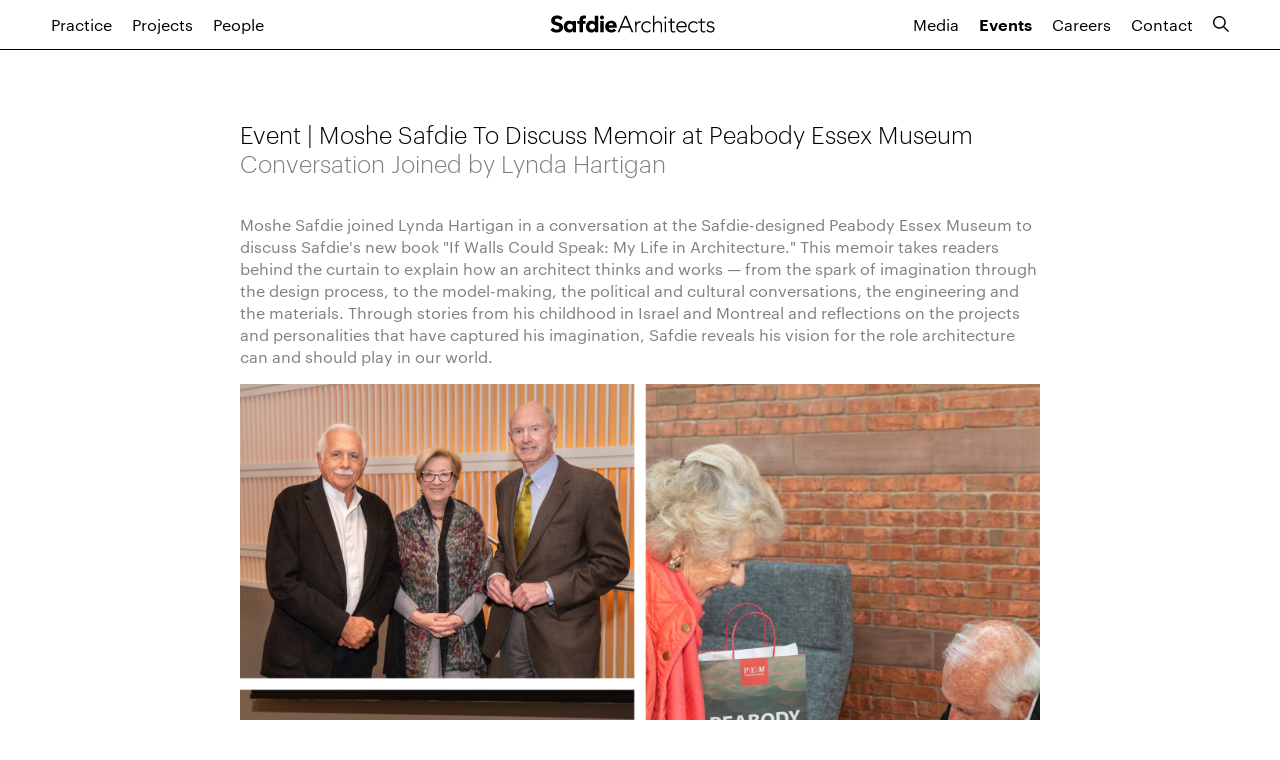

--- FILE ---
content_type: text/html; charset=utf-8
request_url: https://www.safdiearchitects.com/events/event-moshe-safdie-to-discuss-memoir-at-peabody-essex-museum
body_size: 18574
content:
<!DOCTYPE html>
<html lang="en">
  <head>
    <meta charset="utf-8">
    <meta http-equiv="X-UA-Compatible" content="IE=edge">
    <meta name="viewport" content="width=device-width, initial-scale=1">
    <meta name="description" content="Conversation Joined by Lynda Hartigan">
    <meta name="og:url" content="https://www.safdiearchitects.com/events/event-moshe-safdie-to-discuss-memoir-at-peabody-essex-museum">
    <meta name="og:author" content="Safdie Architects">
    <meta name="og:title" content="Event | Moshe Safdie To Discuss Memoir at Peabody Essex Museum">
    <meta name="og:description" content="Conversation Joined by Lynda Hartigan">
    <meta name="og:image" content='https://www.safdiearchitects.com/images/og-image-6f509d1a3c601ed4c307694c480ca7c3.jpg?vsn=d'>
    <meta property="ix:host" content="safdie-staging.imgix.net/">
    <meta property="ix:useHttps" content="true">
    <meta property="ix:autoInit" content="false">
    <link rel='shortcut icon' type='image/x-icon' href='/favicon.ico' />

    <title>Event | Moshe Safdie To Discuss Memoir at Peabody Essex Museum</title>
    <link rel="stylesheet" href="/assets/css/app-3c690c787f87b6c3c0a1e04910238414.css?vsn=d">

      <script defer data-domain="safdiearchitects.com" src=https://plausible.io/js/script.js></script>

  </head>

  <body>
    <main role="main">
<div class="header">
<div class="nav post">
  <div class="menu">
    <div class="left">
      <a class="mobile">
<svg class="hamburger" version="1.1" xmlns="http://www.w3.org/2000/svg" x="0px" y="0px" viewBox="0 0 11.2153 8.1792" enable-background="new 0 0 11.2153 8.1792" xml:space="preserve" width="13px" height="13px">
  <path d="M0,8.1792h11.2153v-1H0V8.1792z M0,4.5894h11.2153v-1H0V4.5894z M0,0v1h11.2153V0H0z"/>
</svg>

      </a>
      <div class="mobile-menu hidden">
<svg class="close-icon hidden" version="1.1" id="Layer_1" xmlns="http://www.w3.org/2000/svg" xmlns:xlink="http://www.w3.org/1999/xlink" x="0px" y="0px" 
	 viewBox="0 0 17.6113 17.6108" enable-background="new 0 0 17.6113 17.6108" xml:space="preserve" width="13px" height="13px">
<polygon points="17.6113,0.7119 16.8984,0 8.8057,8.0937 0.7129,0 0,0.7119 8.0938,8.8057 0,16.8989 0.7129,17.6108
	8.8057,9.5176 16.8984,17.6108 17.6113,16.8989 9.5176,8.8057 "/>
</svg>

        <div>
<a href="/practice">Practice</a>
<a href="/projects">Projects</a>
<a href="/people">People</a>
<a href="/media">Media</a>
<a class="selected" href="/events">Events</a>
<a href="/careers">Careers</a>
<a href="/contact">Contact</a>
        </div>
      </div>
<a href="/practice">Practice</a>
<a href="/projects">Projects</a>
<a href="/people">People</a>
    </div>
    <div class="logo">
<a href="/">
<svg class="logo-svg" version="1.1" xmlns="http://www.w3.org/2000/svg" xmlns:xlink="http://www.w3.org/1999/xlink" x="0px" y="0px"
	 viewBox="-412.9999 273.438 155 17" enable-background="new -412.9999 273.438 155 17" xml:space="preserve">
<g>
	<g>
		<path d="M-342.7189,274.1738h1.4963l6.5572,15.5797h-1.629l-1.7654-4.3135h-8.1048l-1.8355,4.3135h-1.5176
			L-342.7189,274.1738z M-342.0366,275.7577l-3.5559,8.3614h7.0042L-342.0366,275.7577z"/>
		<path d="M-333.0152,282.4476c0-0.7486-0.1103-2.3326-0.1103-2.8597h1.321
			c0.0226,0.7462,0.0425,1.5827,0.0877,1.7817c0.6598-1.1882,1.7154-2.0472,3.2341-2.0472c0.2642,0,0.506,0.0451,0.7701,0.1103
			l-0.1541,1.2985c-0.1978-0.0664-0.3744-0.0877-0.5059-0.0877c-2.2888,0-3.323,1.584-3.323,3.5647v5.5455h-1.3197V282.4476z"/>
		<path d="M-318.0979,288.2561c-0.9903,1.1883-2.2888,1.7605-3.7411,1.7605c-3.1239,0-5.3463-2.245-5.3463-5.3465
			c0-3.1026,2.2224-5.3477,5.3463-5.3477c1.4749,0,2.7947,0.6387,3.785,1.7605l-1.0567,0.7926
			c-0.7701-0.8352-1.6715-1.3636-2.7283-1.3636c-2.4867,0-4.0256,1.8681-4.0256,4.1581c0,2.2888,1.5388,4.1595,4.0256,4.1595
			c1.1006,0,2.0472-0.5735,2.7283-1.4085L-318.0979,288.2561z"/>
		<path d="M-316.251,274.1738h1.3209v7.1958h0.0439c0.5284-1.1219,1.8268-2.0472,3.4771-2.0472
			c3.1691,0,3.8727,2.1562,3.8727,4.3799v6.0514h-1.3209v-5.9852c0-1.6515-0.4608-3.2566-2.5518-3.2566
			c-1.9583,0-3.5209,1.3636-3.5209,4.1581v5.0836h-1.3209V274.1738z"/>
		<path d="M-304.4275,274.8337c0.5496,0,0.9903,0.4407,0.9903,0.9916c0,0.5496-0.4407,0.9879-0.9903,0.9879
			c-0.5497,0-0.9904-0.4382-0.9904-0.9879C-305.4179,275.2744-304.9773,274.8337-304.4275,274.8337z M-305.0874,279.5879h1.321
			v10.1658h-1.321V279.5879z"/>
		<path d="M-295.2748,280.7749h-2.9036v6.6235c0,0.9016,0.5271,1.4312,1.4085,1.4312
			c0.5057,0,1.0331-0.1553,1.4949-0.3531l0.1103,1.1883c-0.4833,0.1753-1.2095,0.3518-1.7154,0.3518
			c-1.8932,0-2.6194-1.1656-2.6194-2.6182v-6.6236h-2.1999v-1.187h2.1999v-2.9274h1.321v2.9274h2.9036V280.7749z"/>
		<path d="M-284.5808,287.8379c-1.0329,1.5414-2.5956,2.1787-4.3998,2.1787c-3.1027,0-5.1486-2.2224-5.1486-5.3678
			c0-3.0375,2.1111-5.3264,5.0822-5.3264c3.1252,0,4.7756,2.399,4.7756,4.753v0.924h-8.538c0,1.0993,0.7701,3.8301,3.8514,3.8301
			c1.341,0,2.7495-0.7049,3.4106-1.8068L-284.5808,287.8379z M-285.5911,283.8124c0-1.8056-1.564-3.3005-3.5209-3.3005
			c-2.8837,0-3.6974,2.7721-3.6974,3.3005H-285.5911z"/>
		<path d="M-273.9078,288.2561c-0.9904,1.1883-2.2889,1.7605-3.7401,1.7605c-3.1252,0-5.3477-2.245-5.3477-5.3465
			c0-3.1026,2.2225-5.3477,5.3477-5.3477c1.4737,0,2.7934,0.6387,3.7837,1.7605l-1.0555,0.7926
			c-0.7713-0.8352-1.6729-1.3636-2.7282-1.3636c-2.4868,0-4.028,1.8681-4.028,4.1581c0,2.2888,1.5413,4.1595,4.028,4.1595
			c1.0993,0,2.0447-0.5735,2.7282-1.4085L-273.9078,288.2561z"/>
		<path d="M-266.8673,280.7749h-2.9037v6.6235c0,0.9016,0.5272,1.4312,1.4074,1.4312
			c0.5057,0,1.0341-0.1553,1.4962-0.3531l0.1102,1.1883c-0.4845,0.1753-1.2094,0.3518-1.7154,0.3518
			c-1.8931,0-2.6193-1.1656-2.6193-2.6182v-6.6236h-2.2v-1.187h2.2v-2.9274h1.3209v2.9274h2.9037v1.187H-266.8673z"/>
		<path d="M-264.601,287.1567c0.5508,1.0767,1.7617,1.6729,2.9487,1.6729c1.1455,0,2.3313-0.7049,2.3313-1.8706
			c0-2.7947-6.0276-0.8376-6.0276-4.7103c0-1.9796,1.8031-2.9262,3.4772-2.9262c1.649,0,2.9261,0.616,3.5872,1.9157l-1.1894,0.7037
			c-0.5071-0.924-1.2108-1.4299-2.3977-1.4299c-0.9467,0-2.1575,0.571-2.1575,1.6277c0,2.7495,6.0289,0.616,6.0289,4.7304
			c0,2.091-1.7379,3.1465-3.6736,3.1465c-1.7392,0-3.3006-0.6599-4.0931-2.0672L-264.601,287.1567z"/>
	</g>
	<g>
		<path d="M-407.5808,279.9523c-0.7351-0.2881-1.2684-0.7062-1.2684-1.4363c0-0.015,0-0.0288,0.0013-0.0413
			c0.0349-1.2107,1.2143-1.6915,2.196-1.6891c0.0263,0,0.0525,0,0.0802,0.0013c1.2446,0.03,2.166,0.5973,2.8459,1.619l2.3688-2.151
			c-1.1318-1.6692-3.1339-2.3503-5.0471-2.4004c-0.0725-0.0012-0.1453-0.0026-0.2178-0.0026
			c-2.8648,0.0051-5.6294,1.4663-5.7184,4.7918c-0.0011,0.0563-0.0024,0.1126-0.0024,0.1677
			c0.0037,2.1023,1.0541,3.0826,2.3965,3.6924c1.3449,0.6059,2.9738,0.8038,4.0844,1.2908
			c0.7375,0.3205,1.2672,0.8064,1.2633,1.6277c0,0.0163,0,0.035,0,0.0525c-0.0425,1.2835-1.4235,1.8118-2.5004,1.8118
			c-0.0276,0-0.0563,0-0.0852-0.0013c-1.5576-0.0389-2.5367-0.8678-3.4395-1.9634l-2.3764,2.2453
			c1.4261,1.7504,3.3118,2.3927,5.5305,2.4529c0.0888,0.0026,0.179,0.0037,0.2679,0.0037c2.9073-0.0074,6.0039-1.2271,6.0964-4.7492
			c0-0.06,0.0013-0.1177,0.0013-0.1752c-0.0037-2.1523-1.0567-3.1991-2.399-3.8477
			C-404.8463,280.6057-406.4741,280.3905-407.5808,279.9523z"/>
		<path d="M-350.8676,287.9055c-1.0555,1.341-2.7945,2.1111-4.5099,2.1111c-3.3005,0-5.9412-2.2-5.9412-5.6107
			c0-3.4108,2.6407-5.6107,5.9412-5.6107c3.08,0,5.0159,2.1999,5.0159,5.6107v1.0341h-7.6566
			c0.2642,1.2546,1.2107,2.0684,2.4867,2.0684c1.078,0,1.803-0.5496,2.3538-1.2985L-350.8676,287.9055z M-353.6622,283.1951
			c0.0224-1.0994-0.8351-2.0247-2.0247-2.0247c-1.4525,0-2.2438,0.9916-2.3314,2.0247H-353.6622z"/>
		<path d="M-385.5227,281.7001h-2.1787v-2.6406h2.1787v-0.8365c0-2.3339,0.5934-4.3134,4.1807-4.3134
			c0.6598,0,1.3197,0.045,1.9358,0.199l-0.1541,2.7935c-0.3731-0.1316-0.6823-0.2204-1.078-0.2204
			c-1.0567,0-1.5851,0.3305-1.5851,1.739v0.6387h2.4429V281.7h-2.4429v8.0535h-3.2992L-385.5227,281.7001L-385.5227,281.7001z"/>
		<g>
			<path d="M-365.9428,279.0595h3.3006v10.6941h-3.3006V279.0595z"/>
			<circle cx="-364.2925" cy="275.8248" r="1.9151"/>
		</g>
		<path d="M-392.0575,279.0595v1.1443h-0.0438c-0.7487-1.0342-2.0259-1.4087-3.3894-1.4087
			c-3.0363,0-4.8843,2.7283-4.8843,5.6995c0,3.2342,2.0897,5.5217,5.2587,5.5217c1.4962,0,2.7721-0.9016,3.278-1.6715h0.0439v1.4085
			h3.0375v-10.6939H-392.0575z M-394.5003,287.1129c-1.4949,0-2.7058-1.2121-2.7058-2.7058c0-1.4949,1.2108-2.7071,2.7058-2.7071
			s2.7058,1.2121,2.7058,2.7071C-391.7945,285.9008-393.0054,287.1129-394.5003,287.1129z"/>
		<path d="M-371.1552,274.1738v6.03h-0.0439c-0.7487-1.0342-2.0247-1.4087-3.3893-1.4087
			c-3.0351,0-4.8831,2.7283-4.8831,5.6995c0,3.2342,2.0898,5.5217,5.2587,5.5217c1.4951,0,2.7723-0.9016,3.278-1.6715h0.0439v1.4085
			h3.0375v-15.5796H-371.1552z M-373.598,287.1129c-1.4937,0-2.7057-1.2121-2.7057-2.7058c0-1.4949,1.212-2.7071,2.7057-2.7071
			c1.4963,0,2.7071,1.2121,2.7071,2.7071C-370.8909,285.9008-372.1017,287.1129-373.598,287.1129z"/>
	</g>
</g>
</svg>
</a>
    </div>
    <div class="right">
<a href="/media">Media</a>
<a class="selected" href="/events">Events</a>
<a href="/careers">Careers</a>
<a href="/contact">Contact</a>
<form action="/search" method="get">
        <div class="nav--search">
<input class="nav--search-input" id="q" name="q" placeholder="Search..." type="text" value="">
<input id="sort_type" name="sort_type" type="hidden" value="by-section">
</form>
        <a class="nav--search-toggle">
<svg class="search-icon" version="1.1" viewbox="0 0 11.3738 11.3765" x="0px" xmlns="http://www.w3.org/2000/svg" y="0px">
  <path d="M11.3738,10.6694L8.0435,7.3392c0.641-0.7991,1.007-1.7731,1.007-2.8123c0-1.2095-0.4707-2.3457-1.3262-3.2007 C6.8699,0.4712,5.7332,0,4.5242,0S2.1785,0.4712,1.3235,1.3262c-1.7646,1.7646-1.7646,4.6362,0,6.4009 C2.178,8.5825,3.3147,9.0532,4.5242,9.0532c1.0392,0,2.0132-0.366,2.8123-1.007l3.3303,3.3303L11.3738,10.6694z M2.0305,7.02 c-1.375-1.375-1.375-3.6118,0-4.9868C2.6965,1.3672,3.5823,1,4.5242,1s1.8271,0.3672,2.4932,1.0332S8.0505,3.585,8.0505,4.5269 c0,0.9414-0.3672,1.8271-1.0332,2.4932C5.6853,8.3521,3.3625,8.3521,2.0305,7.02z"></path>
</svg>
        <svg version="1.1" class="nav--close"  xmlns="http://www.w3.org/2000/svg"
          xmlns:xlink="http://www.w3.org/1999/xlink" x="0px" y="0px"
               viewBox="0 0 17.6113 17.6108" enable-background="new 0 0
               17.6113 17.6108" xml:space="preserve">
          <polygon fill="#000000" points="17.6113,0.7119 16.8984,0
            8.8057,8.0937 0.7129,0 0,0.7119 8.0938,8.8057 0,16.8989
            0.7129,17.6108
                8.8057,9.5176 16.8984,17.6108 17.6113,16.8989 9.5176,8.8057
                "/>
          </svg>
        </a>
      </div>
    </div>
  </div>
</div>


</div>


<div class="main fr-view post no-image article">
  <article>
    <div class="post-title">
      <h2>Event | Moshe Safdie To Discuss Memoir at Peabody Essex Museum</h2>
      <h2 class="light">Conversation Joined by Lynda Hartigan</h2>
    </div>
    <div class="post-content fr-view">

      <div>
<p>Moshe Safdie joined Lynda Hartigan in a conversation at the Safdie-designed Peabody Essex Museum to discuss Safdie's new book "If Walls Could Speak: My Life in Architecture." This memoir takes readers behind the curtain to explain how an architect thinks and works — from the spark of imagination through the design process, to the model-making, the political and cultural conversations, the engineering and the materials. Through stories from his childhood in Israel and Montreal and reflections on the projects and personalities that have captured his imagination, Safdie reveals his vision for the role architecture can and should play in our world.</p><p><img src="//safdie-staging.imgix.net/e5f036bb-76ac-4f37-83d9-5c4f266de441/IMG_4258.jpg" style="width: 1225px;" class="fr-fic fr-dib"></p><p>© 2023 Peabody Essex Museum</p><p><strong>Watch Lynda Hatigan's Dialogue with Moshe Safdie</strong></p><p></p><div class="fr-embedly " data-original-embed="<a href='https://www.youtube.com/watch?v=Tv0PHE-TjJE&ab_channel=PeabodyEssexMuseum' data-card-branding='0' class='embedly-card'></a>" style="height: 370px;"><a href="https://www.youtube.com/watch?v=Tv0PHE-TjJE&amp;ab_channel=PeabodyEssexMuseum" data-card-branding="0" class="embedly-card"></a></div><br><br><strong>About Lynda Hartigan</strong><p></p><p>Lynda Hartigan is PEM’s Rose-Marie and Eijk van Otterloo Executive Director and CEO, in which she brings in a wealth of knowledge and experience in curatorship, scholarship, and museum operation. During her time as Chief Curator at the Smithsonian American Art Museum, she led an internationally recognized acquisition initiative to build collections of works by Black, self-taught, and modern and contemporary artists. Most recently, she was Deputy Director for Collections and Research and Chief Innovation Officer at the Royal Ontario Museum, Canada's largest museum dedicated to art, culture, and the sciences. Lynda has returned to PEM to become the Museum’s first woman director and to boldly lead the nation’s oldest continually operating and ever-evolving museum forward.&nbsp;</p>
      </div>

    </div>

  </article>


  <div class="related">
    <header>
      <h2>Related</h2>
    </header>
    <section class="module related-items">

<div class="related-item">
<a href="/events/book-if-walls-could-speak-my-life-in-architecture">
    <img ix-path="bc668675-ba66-4c03-a968-48ef59ce8239/thumbnail.jpg" ix-params='{ "w": 500,"q": 50 }' />
    <h2 class="section-header">Book | If Walls Could Speak: My Life in Architecture</h2>
    <h3 class="secondary dark">Moshe Safdie recounts his extraordinary career and offers a manifesto for the role architecture should play in society</h3>
</a>
</div>


<div class="related-item">
<a href="/projects/peabody-essex-museum">
    <img ix-path="bba92964-e923-4bed-8150-c8b8be7ff86b/01_B_MSA2024-FINAL.jpg" ix-params='{ "w": 500,"q": 50 }' />
    <h2 class="section-header">Peabody Essex Museum</h2>
    <h3 class="secondary dark">Salem, Massachusetts</h3>
</a>
</div>


<div class="related-item">
<a href="/events/event-moshe-safdie-at-brattle-theater-with-yo-yo-ma">
    <img ix-path="39e69dbf-9cde-46a1-8bb0-cd0aa06669a3/thumbnail.png" ix-params='{ "w": 500,"q": 50 }' />
    <h2 class="section-header">Event | Moshe Safdie at Brattle Theater with Yo-Yo Ma</h2>
    <h3 class="secondary dark">Harvard Book Store celebrates the release of If Walls Could Speak, joined by award-winning cellist Yo-Yo Ma</h3>
</a>
</div>


    </section>
  </div>

  <div class="published">
  <div class="publishing-info">
<div class="date">
  <p>
    Published in
<a class="default-link" href="/events">
Events
</a>
    on January 4, 2023
  </p>
</div>

    <div class="tags" id="type-list">

    </div>
  </div>
</div>

    </main>
<footer>
  <div class="footer">
    <div class="copyright">©2025 Safdie Architects, LLC. All rights reserved.</div>
    <div class="social-media">
<a href="https://www.instagram.com/safdiearchitects/" target="_blank">
<svg width="24px" height="24px" viewBox="0 0 24 24" version="1.1" xmlns="http://www.w3.org/2000/svg" xmlns:xlink="http://www.w3.org/1999/xlink">
  <g id="Page-1" stroke="none" stroke-width="1" fill="none" fill-rule="evenodd">
    <g id="Artboard" transform="translate(-173.000000, -44.000000)" fill-rule="nonzero" fill="#000000">
      <path d="M185,44 C181.74,44 181.333,44.015 180.053,44.072 C178.775,44.132 177.905,44.333 177.14,44.63 C176.351,44.936 175.681,45.347 175.014,46.014 C174.347,46.681 173.935,47.35 173.63,48.14 C173.333,48.905 173.131,49.775 173.072,51.053 C173.012,52.333 173,52.74 173,56 C173,59.26 173.015,59.667 173.072,60.947 C173.132,62.224 173.333,63.095 173.63,63.86 C173.936,64.648 174.347,65.319 175.014,65.986 C175.681,66.652 176.35,67.065 177.14,67.37 C177.906,67.666 178.776,67.869 180.053,67.928 C181.333,67.988 181.74,68 185,68 C188.26,68 188.667,67.985 189.947,67.928 C191.224,67.868 192.095,67.666 192.86,67.37 C193.648,67.064 194.319,66.652 194.986,65.986 C195.652,65.319 196.065,64.651 196.37,63.86 C196.666,63.095 196.869,62.224 196.928,60.947 C196.988,59.667 197,59.26 197,56 C197,52.74 196.985,52.333 196.928,51.053 C196.868,49.776 196.666,48.904 196.37,48.14 C196.064,47.351 195.652,46.681 194.986,46.014 C194.319,45.347 193.651,44.935 192.86,44.63 C192.095,44.333 191.224,44.131 189.947,44.072 C188.667,44.012 188.26,44 185,44 Z M185,46.16 C188.203,46.16 188.585,46.176 189.85,46.231 C191.02,46.286 191.655,46.48 192.077,46.646 C192.639,46.863 193.037,47.123 193.459,47.542 C193.878,47.962 194.138,48.361 194.355,48.923 C194.519,49.345 194.715,49.98 194.768,51.15 C194.825,52.416 194.838,52.796 194.838,56 C194.838,59.204 194.823,59.585 194.764,60.85 C194.703,62.02 194.508,62.655 194.343,63.077 C194.119,63.639 193.864,64.037 193.444,64.459 C193.025,64.878 192.62,65.138 192.064,65.355 C191.644,65.519 190.999,65.715 189.829,65.768 C188.555,65.825 188.18,65.838 184.97,65.838 C181.759,65.838 181.384,65.823 180.111,65.764 C178.94,65.703 178.295,65.508 177.875,65.343 C177.306,65.119 176.915,64.864 176.496,64.444 C176.075,64.025 175.806,63.62 175.596,63.064 C175.431,62.644 175.237,61.999 175.176,60.829 C175.131,59.569 175.115,59.18 175.115,55.985 C175.115,52.789 175.131,52.399 175.176,51.124 C175.237,49.954 175.431,49.31 175.596,48.89 C175.806,48.32 176.075,47.93 176.496,47.509 C176.915,47.09 177.306,46.82 177.875,46.611 C178.295,46.445 178.926,46.25 180.096,46.19 C181.371,46.145 181.746,46.13 184.955,46.13 L185,46.16 L185,46.16 Z M185,49.838 C181.595,49.838 178.838,52.598 178.838,56 C178.838,59.405 181.598,62.162 185,62.162 C188.405,62.162 191.162,59.402 191.162,56 C191.162,52.595 188.402,49.838 185,49.838 Z M185,60 C182.79,60 181,58.21 181,56 C181,53.79 182.79,52 185,52 C187.21,52 189,53.79 189,56 C189,58.21 187.21,60 185,60 Z M192.846,49.595 C192.846,50.39 192.2,51.035 191.406,51.035 C190.611,51.035 189.966,50.389 189.966,49.595 C189.966,48.801 190.612,48.156 191.406,48.156 C192.199,48.155 192.846,48.801 192.846,49.595 Z" id="ig"></path>
    </g>
  </g>
</svg>

</a>
<a href="https://www.linkedin.com/company/safdiearchitects/" target="_blank">
<svg xmlns="http://www.w3.org/2000/svg" width="24" height="24" viewBox="0 0 24 24">
    <path d="M19 0H5a5 5 0 0 0-5 5v14a5 5 0 0 0 5 5h14a5 5 0 0 0 5-5V5a5 5 0 0 0-5-5zM8 19H5V8h3v11zM6.5 6.732c-.966 0-1.75-.79-1.75-1.764s.784-1.764 1.75-1.764 1.75.79 1.75 1.764-.783 1.764-1.75 1.764zM20 19h-3v-5.604c0-3.368-4-3.113-4 0V19h-3V8h3v1.765c1.396-2.586 7-2.777 7 2.476V19z"/>
</svg>

</a>
      <span class="default-link"><a href="/contact">Contact</a></span>
    </div>
  </div>
</footer>

    <script src="/assets/js/app-ba9d2de74db99adbc361225b5dc84a53.js?vsn=d"></script>
    <script src="https://cdn.embedly.com/widgets/platform.js" charset="UTF-8"></script>
  </body>
</html>


--- FILE ---
content_type: text/javascript
request_url: https://www.safdiearchitects.com/assets/js/app-ba9d2de74db99adbc361225b5dc84a53.js?vsn=d
body_size: 263744
content:
(()=>{var tv=Object.create;var Cl=Object.defineProperty;var nv=Object.getOwnPropertyDescriptor;var iv=Object.getOwnPropertyNames;var rv=Object.getPrototypeOf,ov=Object.prototype.hasOwnProperty;var ki=(u=>typeof require!="undefined"?require:typeof Proxy!="undefined"?new Proxy(u,{get:(k,r)=>(typeof require!="undefined"?require:k)[r]}):u)(function(u){if(typeof require!="undefined")return require.apply(this,arguments);throw Error('Dynamic require of "'+u+'" is not supported')});var Ut=(u,k)=>()=>(k||u((k={exports:{}}).exports,k),k.exports);var sv=(u,k,r,a)=>{if(k&&typeof k=="object"||typeof k=="function")for(let h of iv(k))!ov.call(u,h)&&h!==r&&Cl(u,h,{get:()=>k[h],enumerable:!(a=nv(k,h))||a.enumerable});return u};var on=(u,k,r)=>(r=u!=null?tv(rv(u)):{},sv(k||!u||!u.__esModule?Cl(r,"default",{value:u,enumerable:!0}):r,u));var hn=Ut((kl,ss)=>{(function(u,k){"use strict";typeof ss=="object"&&typeof ss.exports=="object"?ss.exports=u.document?k(u,!0):function(r){if(!r.document)throw new Error("jQuery requires a window with a document");return k(r)}:k(u)})(typeof window!="undefined"?window:kl,function(u,k){"use strict";var r=[],a=Object.getPrototypeOf,h=r.slice,b=r.flat?function(n){return r.flat.call(n)}:function(n){return r.concat.apply([],n)},m=r.push,P=r.indexOf,U={},v=U.toString,w=U.hasOwnProperty,R=w.toString,D=R.call(Object),F={},B=function(o){return typeof o=="function"&&typeof o.nodeType!="number"&&typeof o.item!="function"},j=function(o){return o!=null&&o===o.window},T=u.document,W={type:!0,src:!0,nonce:!0,noModule:!0};function Y(n,o,s){s=s||T;var f,p,d=s.createElement("script");if(d.text=n,o)for(f in W)p=o[f]||o.getAttribute&&o.getAttribute(f),p&&d.setAttribute(f,p);s.head.appendChild(d).parentNode.removeChild(d)}function ne(n){return n==null?n+"":typeof n=="object"||typeof n=="function"?U[v.call(n)]||"object":typeof n}var fe="3.7.1",Se=/HTML$/i,c=function(n,o){return new c.fn.init(n,o)};c.fn=c.prototype={jquery:fe,constructor:c,length:0,toArray:function(){return h.call(this)},get:function(n){return n==null?h.call(this):n<0?this[n+this.length]:this[n]},pushStack:function(n){var o=c.merge(this.constructor(),n);return o.prevObject=this,o},each:function(n){return c.each(this,n)},map:function(n){return this.pushStack(c.map(this,function(o,s){return n.call(o,s,o)}))},slice:function(){return this.pushStack(h.apply(this,arguments))},first:function(){return this.eq(0)},last:function(){return this.eq(-1)},even:function(){return this.pushStack(c.grep(this,function(n,o){return(o+1)%2}))},odd:function(){return this.pushStack(c.grep(this,function(n,o){return o%2}))},eq:function(n){var o=this.length,s=+n+(n<0?o:0);return this.pushStack(s>=0&&s<o?[this[s]]:[])},end:function(){return this.prevObject||this.constructor()},push:m,sort:r.sort,splice:r.splice},c.extend=c.fn.extend=function(){var n,o,s,f,p,d,y=arguments[0]||{},I=1,A=arguments.length,N=!1;for(typeof y=="boolean"&&(N=y,y=arguments[I]||{},I++),typeof y!="object"&&!B(y)&&(y={}),I===A&&(y=this,I--);I<A;I++)if((n=arguments[I])!=null)for(o in n)f=n[o],!(o==="__proto__"||y===f)&&(N&&f&&(c.isPlainObject(f)||(p=Array.isArray(f)))?(s=y[o],p&&!Array.isArray(s)?d=[]:!p&&!c.isPlainObject(s)?d={}:d=s,p=!1,y[o]=c.extend(N,d,f)):f!==void 0&&(y[o]=f));return y},c.extend({expando:"jQuery"+(fe+Math.random()).replace(/\D/g,""),isReady:!0,error:function(n){throw new Error(n)},noop:function(){},isPlainObject:function(n){var o,s;return!n||v.call(n)!=="[object Object]"?!1:(o=a(n),o?(s=w.call(o,"constructor")&&o.constructor,typeof s=="function"&&R.call(s)===D):!0)},isEmptyObject:function(n){var o;for(o in n)return!1;return!0},globalEval:function(n,o,s){Y(n,{nonce:o&&o.nonce},s)},each:function(n,o){var s,f=0;if(et(n))for(s=n.length;f<s&&o.call(n[f],f,n[f])!==!1;f++);else for(f in n)if(o.call(n[f],f,n[f])===!1)break;return n},text:function(n){var o,s="",f=0,p=n.nodeType;if(!p)for(;o=n[f++];)s+=c.text(o);return p===1||p===11?n.textContent:p===9?n.documentElement.textContent:p===3||p===4?n.nodeValue:s},makeArray:function(n,o){var s=o||[];return n!=null&&(et(Object(n))?c.merge(s,typeof n=="string"?[n]:n):m.call(s,n)),s},inArray:function(n,o,s){return o==null?-1:P.call(o,n,s)},isXMLDoc:function(n){var o=n&&n.namespaceURI,s=n&&(n.ownerDocument||n).documentElement;return!Se.test(o||s&&s.nodeName||"HTML")},merge:function(n,o){for(var s=+o.length,f=0,p=n.length;f<s;f++)n[p++]=o[f];return n.length=p,n},grep:function(n,o,s){for(var f,p=[],d=0,y=n.length,I=!s;d<y;d++)f=!o(n[d],d),f!==I&&p.push(n[d]);return p},map:function(n,o,s){var f,p,d=0,y=[];if(et(n))for(f=n.length;d<f;d++)p=o(n[d],d,s),p!=null&&y.push(p);else for(d in n)p=o(n[d],d,s),p!=null&&y.push(p);return b(y)},guid:1,support:F}),typeof Symbol=="function"&&(c.fn[Symbol.iterator]=r[Symbol.iterator]),c.each("Boolean Number String Function Array Date RegExp Object Error Symbol".split(" "),function(n,o){U["[object "+o+"]"]=o.toLowerCase()});function et(n){var o=!!n&&"length"in n&&n.length,s=ne(n);return B(n)||j(n)?!1:s==="array"||o===0||typeof o=="number"&&o>0&&o-1 in n}function Ae(n,o){return n.nodeName&&n.nodeName.toLowerCase()===o.toLowerCase()}var me=r.pop,qe=r.sort,ft=r.splice,be="[\\x20\\t\\r\\n\\f]",Dt=new RegExp("^"+be+"+|((?:^|[^\\\\])(?:\\\\.)*)"+be+"+$","g");c.contains=function(n,o){var s=o&&o.parentNode;return n===s||!!(s&&s.nodeType===1&&(n.contains?n.contains(s):n.compareDocumentPosition&&n.compareDocumentPosition(s)&16))};var Vn=/([\0-\x1f\x7f]|^-?\d)|^-$|[^\x80-\uFFFF\w-]/g;function ct(n,o){return o?n==="\0"?"\uFFFD":n.slice(0,-1)+"\\"+n.charCodeAt(n.length-1).toString(16)+" ":"\\"+n}c.escapeSelector=function(n){return(n+"").replace(Vn,ct)};var He=T,Ht=m;(function(){var n,o,s,f,p,d=Ht,y,I,A,N,G,X=c.expando,$=0,Q=0,le=Ui(),Ee=Ui(),ye=Ui(),Ve=Ui(),Ye=function(C,M){return C===M&&(p=!0),0},Vt="checked|selected|async|autofocus|autoplay|controls|defer|disabled|hidden|ismap|loop|multiple|open|readonly|required|scoped",Yt="(?:\\\\[\\da-fA-F]{1,6}"+be+"?|\\\\[^\\r\\n\\f]|[\\w-]|[^\0-\\x7f])+",Te="\\["+be+"*("+Yt+")(?:"+be+"*([*^$|!~]?=)"+be+`*(?:'((?:\\\\.|[^\\\\'])*)'|"((?:\\\\.|[^\\\\"])*)"|(`+Yt+"))|)"+be+"*\\]",Xt=":("+Yt+`)(?:\\((('((?:\\\\.|[^\\\\'])*)'|"((?:\\\\.|[^\\\\"])*)")|((?:\\\\.|[^\\\\()[\\]]|`+Te+")*)|.*)\\)|)",xe=new RegExp(be+"+","g"),Be=new RegExp("^"+be+"*,"+be+"*"),ti=new RegExp("^"+be+"*([>+~]|"+be+")"+be+"*"),ji=new RegExp(be+"|>"),At=new RegExp(Xt),Dn=new RegExp("^"+Yt+"$"),zt={ID:new RegExp("^#("+Yt+")"),CLASS:new RegExp("^\\.("+Yt+")"),TAG:new RegExp("^("+Yt+"|[*])"),ATTR:new RegExp("^"+Te),PSEUDO:new RegExp("^"+Xt),CHILD:new RegExp("^:(only|first|last|nth|nth-last)-(child|of-type)(?:\\("+be+"*(even|odd|(([+-]|)(\\d*)n|)"+be+"*(?:([+-]|)"+be+"*(\\d+)|))"+be+"*\\)|)","i"),bool:new RegExp("^(?:"+Vt+")$","i"),needsContext:new RegExp("^"+be+"*[>+~]|:(even|odd|eq|gt|lt|nth|first|last)(?:\\("+be+"*((?:-\\d)?\\d*)"+be+"*\\)|)(?=[^-]|$)","i")},Tn=/^(?:input|select|textarea|button)$/i,Qt=/^h\d$/i,pt=/^(?:#([\w-]+)|(\w+)|\.([\w-]+))$/,Ar=/[+~]/,Kt=new RegExp("\\\\[\\da-fA-F]{1,6}"+be+"?|\\\\([^\\r\\n\\f])","g"),$e=function(C,M){var q="0x"+C.slice(1)-65536;return M||(q<0?String.fromCharCode(q+65536):String.fromCharCode(q>>10|55296,q&1023|56320))},Er=function(){Zt()},yi=Gi(function(C){return C.disabled===!0&&Ae(C,"fieldset")},{dir:"parentNode",next:"legend"});function Co(){try{return y.activeElement}catch(C){}}try{d.apply(r=h.call(He.childNodes),He.childNodes),r[He.childNodes.length].nodeType}catch(C){d={apply:function(M,q){Ht.apply(M,h.call(q))},call:function(M){Ht.apply(M,h.call(arguments,1))}}}function Re(C,M,q,_){var E,L,V,J,ee,ue,ie,he=M&&M.ownerDocument,Ce=M?M.nodeType:9;if(q=q||[],typeof C!="string"||!C||Ce!==1&&Ce!==9&&Ce!==11)return q;if(!_&&(Zt(M),M=M||y,A)){if(Ce!==11&&(ee=pt.exec(C)))if(E=ee[1]){if(Ce===9)if(V=M.getElementById(E)){if(V.id===E)return d.call(q,V),q}else return q;else if(he&&(V=he.getElementById(E))&&Re.contains(M,V)&&V.id===E)return d.call(q,V),q}else{if(ee[2])return d.apply(q,M.getElementsByTagName(C)),q;if((E=ee[3])&&M.getElementsByClassName)return d.apply(q,M.getElementsByClassName(E)),q}if(!Ve[C+" "]&&(!N||!N.test(C))){if(ie=C,he=M,Ce===1&&(ji.test(C)||ti.test(C))){for(he=Ar.test(C)&&Or(M.parentNode)||M,(he!=M||!F.scope)&&((J=M.getAttribute("id"))?J=c.escapeSelector(J):M.setAttribute("id",J=X)),ue=Et(C),L=ue.length;L--;)ue[L]=(J?"#"+J:":scope")+" "+Wn(ue[L]);ie=ue.join(",")}try{return d.apply(q,he.querySelectorAll(ie)),q}catch(oe){Ve(C,!0)}finally{J===X&&M.removeAttribute("id")}}}return ko(C.replace(Dt,"$1"),M,q,_)}function Ui(){var C=[];function M(q,_){return C.push(q+" ")>o.cacheLength&&delete M[C.shift()],M[q+" "]=_}return M}function Ft(C){return C[X]=!0,C}function ni(C){var M=y.createElement("fieldset");try{return!!C(M)}catch(q){return!1}finally{M.parentNode&&M.parentNode.removeChild(M),M=null}}function Hs(C){return function(M){return Ae(M,"input")&&M.type===C}}function Ms(C){return function(M){return(Ae(M,"input")||Ae(M,"button"))&&M.type===C}}function Hn(C){return function(M){return"form"in M?M.parentNode&&M.disabled===!1?"label"in M?"label"in M.parentNode?M.parentNode.disabled===C:M.disabled===C:M.isDisabled===C||M.isDisabled!==!C&&yi(M)===C:M.disabled===C:"label"in M?M.disabled===C:!1}}function Mn(C){return Ft(function(M){return M=+M,Ft(function(q,_){for(var E,L=C([],q.length,M),V=L.length;V--;)q[E=L[V]]&&(q[E]=!(_[E]=q[E]))})})}function Or(C){return C&&typeof C.getElementsByTagName!="undefined"&&C}function Zt(C){var M,q=C?C.ownerDocument||C:He;return q==y||q.nodeType!==9||!q.documentElement||(y=q,I=y.documentElement,A=!c.isXMLDoc(y),G=I.matches||I.webkitMatchesSelector||I.msMatchesSelector,I.msMatchesSelector&&He!=y&&(M=y.defaultView)&&M.top!==M&&M.addEventListener("unload",Er),F.getById=ni(function(_){return I.appendChild(_).id=c.expando,!y.getElementsByName||!y.getElementsByName(c.expando).length}),F.disconnectedMatch=ni(function(_){return G.call(_,"*")}),F.scope=ni(function(){return y.querySelectorAll(":scope")}),F.cssHas=ni(function(){try{return y.querySelector(":has(*,:jqfake)"),!1}catch(_){return!0}}),F.getById?(o.filter.ID=function(_){var E=_.replace(Kt,$e);return function(L){return L.getAttribute("id")===E}},o.find.ID=function(_,E){if(typeof E.getElementById!="undefined"&&A){var L=E.getElementById(_);return L?[L]:[]}}):(o.filter.ID=function(_){var E=_.replace(Kt,$e);return function(L){var V=typeof L.getAttributeNode!="undefined"&&L.getAttributeNode("id");return V&&V.value===E}},o.find.ID=function(_,E){if(typeof E.getElementById!="undefined"&&A){var L,V,J,ee=E.getElementById(_);if(ee){if(L=ee.getAttributeNode("id"),L&&L.value===_)return[ee];for(J=E.getElementsByName(_),V=0;ee=J[V++];)if(L=ee.getAttributeNode("id"),L&&L.value===_)return[ee]}return[]}}),o.find.TAG=function(_,E){return typeof E.getElementsByTagName!="undefined"?E.getElementsByTagName(_):E.querySelectorAll(_)},o.find.CLASS=function(_,E){if(typeof E.getElementsByClassName!="undefined"&&A)return E.getElementsByClassName(_)},N=[],ni(function(_){var E;I.appendChild(_).innerHTML="<a id='"+X+"' href='' disabled='disabled'></a><select id='"+X+"-\r\\' disabled='disabled'><option selected=''></option></select>",_.querySelectorAll("[selected]").length||N.push("\\["+be+"*(?:value|"+Vt+")"),_.querySelectorAll("[id~="+X+"-]").length||N.push("~="),_.querySelectorAll("a#"+X+"+*").length||N.push(".#.+[+~]"),_.querySelectorAll(":checked").length||N.push(":checked"),E=y.createElement("input"),E.setAttribute("type","hidden"),_.appendChild(E).setAttribute("name","D"),I.appendChild(_).disabled=!0,_.querySelectorAll(":disabled").length!==2&&N.push(":enabled",":disabled"),E=y.createElement("input"),E.setAttribute("name",""),_.appendChild(E),_.querySelectorAll("[name='']").length||N.push("\\["+be+"*name"+be+"*="+be+`*(?:''|"")`)}),F.cssHas||N.push(":has"),N=N.length&&new RegExp(N.join("|")),Ye=function(_,E){if(_===E)return p=!0,0;var L=!_.compareDocumentPosition-!E.compareDocumentPosition;return L||(L=(_.ownerDocument||_)==(E.ownerDocument||E)?_.compareDocumentPosition(E):1,L&1||!F.sortDetached&&E.compareDocumentPosition(_)===L?_===y||_.ownerDocument==He&&Re.contains(He,_)?-1:E===y||E.ownerDocument==He&&Re.contains(He,E)?1:f?P.call(f,_)-P.call(f,E):0:L&4?-1:1)}),y}Re.matches=function(C,M){return Re(C,null,null,M)},Re.matchesSelector=function(C,M){if(Zt(C),A&&!Ve[M+" "]&&(!N||!N.test(M)))try{var q=G.call(C,M);if(q||F.disconnectedMatch||C.document&&C.document.nodeType!==11)return q}catch(_){Ve(M,!0)}return Re(M,y,null,[C]).length>0},Re.contains=function(C,M){return(C.ownerDocument||C)!=y&&Zt(C),c.contains(C,M)},Re.attr=function(C,M){(C.ownerDocument||C)!=y&&Zt(C);var q=o.attrHandle[M.toLowerCase()],_=q&&w.call(o.attrHandle,M.toLowerCase())?q(C,M,!A):void 0;return _!==void 0?_:C.getAttribute(M)},Re.error=function(C){throw new Error("Syntax error, unrecognized expression: "+C)},c.uniqueSort=function(C){var M,q=[],_=0,E=0;if(p=!F.sortStable,f=!F.sortStable&&h.call(C,0),qe.call(C,Ye),p){for(;M=C[E++];)M===C[E]&&(_=q.push(E));for(;_--;)ft.call(C,q[_],1)}return f=null,C},c.fn.uniqueSort=function(){return this.pushStack(c.uniqueSort(h.apply(this)))},o=c.expr={cacheLength:50,createPseudo:Ft,match:zt,attrHandle:{},find:{},relative:{">":{dir:"parentNode",first:!0}," ":{dir:"parentNode"},"+":{dir:"previousSibling",first:!0},"~":{dir:"previousSibling"}},preFilter:{ATTR:function(C){return C[1]=C[1].replace(Kt,$e),C[3]=(C[3]||C[4]||C[5]||"").replace(Kt,$e),C[2]==="~="&&(C[3]=" "+C[3]+" "),C.slice(0,4)},CHILD:function(C){return C[1]=C[1].toLowerCase(),C[1].slice(0,3)==="nth"?(C[3]||Re.error(C[0]),C[4]=+(C[4]?C[5]+(C[6]||1):2*(C[3]==="even"||C[3]==="odd")),C[5]=+(C[7]+C[8]||C[3]==="odd")):C[3]&&Re.error(C[0]),C},PSEUDO:function(C){var M,q=!C[6]&&C[2];return zt.CHILD.test(C[0])?null:(C[3]?C[2]=C[4]||C[5]||"":q&&At.test(q)&&(M=Et(q,!0))&&(M=q.indexOf(")",q.length-M)-q.length)&&(C[0]=C[0].slice(0,M),C[2]=q.slice(0,M)),C.slice(0,3))}},filter:{TAG:function(C){var M=C.replace(Kt,$e).toLowerCase();return C==="*"?function(){return!0}:function(q){return Ae(q,M)}},CLASS:function(C){var M=le[C+" "];return M||(M=new RegExp("(^|"+be+")"+C+"("+be+"|$)"))&&le(C,function(q){return M.test(typeof q.className=="string"&&q.className||typeof q.getAttribute!="undefined"&&q.getAttribute("class")||"")})},ATTR:function(C,M,q){return function(_){var E=Re.attr(_,C);return E==null?M==="!=":M?(E+="",M==="="?E===q:M==="!="?E!==q:M==="^="?q&&E.indexOf(q)===0:M==="*="?q&&E.indexOf(q)>-1:M==="$="?q&&E.slice(-q.length)===q:M==="~="?(" "+E.replace(xe," ")+" ").indexOf(q)>-1:M==="|="?E===q||E.slice(0,q.length+1)===q+"-":!1):!0}},CHILD:function(C,M,q,_,E){var L=C.slice(0,3)!=="nth",V=C.slice(-4)!=="last",J=M==="of-type";return _===1&&E===0?function(ee){return!!ee.parentNode}:function(ee,ue,ie){var he,Ce,oe,De,ht,je=L!==V?"nextSibling":"previousSibling",at=ee.parentNode,bt=J&&ee.nodeName.toLowerCase(),Ie=!ie&&!J,ut=!1;if(at){if(L){for(;je;){for(oe=ee;oe=oe[je];)if(J?Ae(oe,bt):oe.nodeType===1)return!1;ht=je=C==="only"&&!ht&&"nextSibling"}return!0}if(ht=[V?at.firstChild:at.lastChild],V&&Ie){for(Ce=at[X]||(at[X]={}),he=Ce[C]||[],De=he[0]===$&&he[1],ut=De&&he[2],oe=De&&at.childNodes[De];oe=++De&&oe&&oe[je]||(ut=De=0)||ht.pop();)if(oe.nodeType===1&&++ut&&oe===ee){Ce[C]=[$,De,ut];break}}else if(Ie&&(Ce=ee[X]||(ee[X]={}),he=Ce[C]||[],De=he[0]===$&&he[1],ut=De),ut===!1)for(;(oe=++De&&oe&&oe[je]||(ut=De=0)||ht.pop())&&!((J?Ae(oe,bt):oe.nodeType===1)&&++ut&&(Ie&&(Ce=oe[X]||(oe[X]={}),Ce[C]=[$,ut]),oe===ee)););return ut-=E,ut===_||ut%_===0&&ut/_>=0}}},PSEUDO:function(C,M){var q,_=o.pseudos[C]||o.setFilters[C.toLowerCase()]||Re.error("unsupported pseudo: "+C);return _[X]?_(M):_.length>1?(q=[C,C,"",M],o.setFilters.hasOwnProperty(C.toLowerCase())?Ft(function(E,L){for(var V,J=_(E,M),ee=J.length;ee--;)V=P.call(E,J[ee]),E[V]=!(L[V]=J[ee])}):function(E){return _(E,0,q)}):_}},pseudos:{not:Ft(function(C){var M=[],q=[],_=Pr(C.replace(Dt,"$1"));return _[X]?Ft(function(E,L,V,J){for(var ee,ue=_(E,null,J,[]),ie=E.length;ie--;)(ee=ue[ie])&&(E[ie]=!(L[ie]=ee))}):function(E,L,V){return M[0]=E,_(M,null,V,q),M[0]=null,!q.pop()}}),has:Ft(function(C){return function(M){return Re(C,M).length>0}}),contains:Ft(function(C){return C=C.replace(Kt,$e),function(M){return(M.textContent||c.text(M)).indexOf(C)>-1}}),lang:Ft(function(C){return Dn.test(C||"")||Re.error("unsupported lang: "+C),C=C.replace(Kt,$e).toLowerCase(),function(M){var q;do if(q=A?M.lang:M.getAttribute("xml:lang")||M.getAttribute("lang"))return q=q.toLowerCase(),q===C||q.indexOf(C+"-")===0;while((M=M.parentNode)&&M.nodeType===1);return!1}}),target:function(C){var M=u.location&&u.location.hash;return M&&M.slice(1)===C.id},root:function(C){return C===I},focus:function(C){return C===Co()&&y.hasFocus()&&!!(C.type||C.href||~C.tabIndex)},enabled:Hn(!1),disabled:Hn(!0),checked:function(C){return Ae(C,"input")&&!!C.checked||Ae(C,"option")&&!!C.selected},selected:function(C){return C.parentNode&&C.parentNode.selectedIndex,C.selected===!0},empty:function(C){for(C=C.firstChild;C;C=C.nextSibling)if(C.nodeType<6)return!1;return!0},parent:function(C){return!o.pseudos.empty(C)},header:function(C){return Qt.test(C.nodeName)},input:function(C){return Tn.test(C.nodeName)},button:function(C){return Ae(C,"input")&&C.type==="button"||Ae(C,"button")},text:function(C){var M;return Ae(C,"input")&&C.type==="text"&&((M=C.getAttribute("type"))==null||M.toLowerCase()==="text")},first:Mn(function(){return[0]}),last:Mn(function(C,M){return[M-1]}),eq:Mn(function(C,M,q){return[q<0?q+M:q]}),even:Mn(function(C,M){for(var q=0;q<M;q+=2)C.push(q);return C}),odd:Mn(function(C,M){for(var q=1;q<M;q+=2)C.push(q);return C}),lt:Mn(function(C,M,q){var _;for(q<0?_=q+M:q>M?_=M:_=q;--_>=0;)C.push(_);return C}),gt:Mn(function(C,M,q){for(var _=q<0?q+M:q;++_<M;)C.push(_);return C})}},o.pseudos.nth=o.pseudos.eq;for(n in{radio:!0,checkbox:!0,file:!0,password:!0,image:!0})o.pseudos[n]=Hs(n);for(n in{submit:!0,reset:!0})o.pseudos[n]=Ms(n);function Ir(){}Ir.prototype=o.filters=o.pseudos,o.setFilters=new Ir;function Et(C,M){var q,_,E,L,V,J,ee,ue=Ee[C+" "];if(ue)return M?0:ue.slice(0);for(V=C,J=[],ee=o.preFilter;V;){(!q||(_=Be.exec(V)))&&(_&&(V=V.slice(_[0].length)||V),J.push(E=[])),q=!1,(_=ti.exec(V))&&(q=_.shift(),E.push({value:q,type:_[0].replace(Dt," ")}),V=V.slice(q.length));for(L in o.filter)(_=zt[L].exec(V))&&(!ee[L]||(_=ee[L](_)))&&(q=_.shift(),E.push({value:q,type:L,matches:_}),V=V.slice(q.length));if(!q)break}return M?V.length:V?Re.error(C):Ee(C,J).slice(0)}function Wn(C){for(var M=0,q=C.length,_="";M<q;M++)_+=C[M].value;return _}function Gi(C,M,q){var _=M.dir,E=M.next,L=E||_,V=q&&L==="parentNode",J=Q++;return M.first?function(ee,ue,ie){for(;ee=ee[_];)if(ee.nodeType===1||V)return C(ee,ue,ie);return!1}:function(ee,ue,ie){var he,Ce,oe=[$,J];if(ie){for(;ee=ee[_];)if((ee.nodeType===1||V)&&C(ee,ue,ie))return!0}else for(;ee=ee[_];)if(ee.nodeType===1||V)if(Ce=ee[X]||(ee[X]={}),E&&Ae(ee,E))ee=ee[_]||ee;else{if((he=Ce[L])&&he[0]===$&&he[1]===J)return oe[2]=he[2];if(Ce[L]=oe,oe[2]=C(ee,ue,ie))return!0}return!1}}function Lr(C){return C.length>1?function(M,q,_){for(var E=C.length;E--;)if(!C[E](M,q,_))return!1;return!0}:C[0]}function Ws(C,M,q){for(var _=0,E=M.length;_<E;_++)Re(C,M[_],q);return q}function fn(C,M,q,_,E){for(var L,V=[],J=0,ee=C.length,ue=M!=null;J<ee;J++)(L=C[J])&&(!q||q(L,_,E))&&(V.push(L),ue&&M.push(J));return V}function mt(C,M,q,_,E,L){return _&&!_[X]&&(_=mt(_)),E&&!E[X]&&(E=mt(E,L)),Ft(function(V,J,ee,ue){var ie,he,Ce,oe,De=[],ht=[],je=J.length,at=V||Ws(M||"*",ee.nodeType?[ee]:ee,[]),bt=C&&(V||!M)?fn(at,De,C,ee,ue):at;if(q?(oe=E||(V?C:je||_)?[]:J,q(bt,oe,ee,ue)):oe=bt,_)for(ie=fn(oe,ht),_(ie,[],ee,ue),he=ie.length;he--;)(Ce=ie[he])&&(oe[ht[he]]=!(bt[ht[he]]=Ce));if(V){if(E||C){if(E){for(ie=[],he=oe.length;he--;)(Ce=oe[he])&&ie.push(bt[he]=Ce);E(null,oe=[],ie,ue)}for(he=oe.length;he--;)(Ce=oe[he])&&(ie=E?P.call(V,Ce):De[he])>-1&&(V[ie]=!(J[ie]=Ce))}}else oe=fn(oe===J?oe.splice(je,oe.length):oe),E?E(null,J,oe,ue):d.apply(J,oe)})}function Vi(C){for(var M,q,_,E=C.length,L=o.relative[C[0].type],V=L||o.relative[" "],J=L?1:0,ee=Gi(function(he){return he===M},V,!0),ue=Gi(function(he){return P.call(M,he)>-1},V,!0),ie=[function(he,Ce,oe){var De=!L&&(oe||Ce!=s)||((M=Ce).nodeType?ee(he,Ce,oe):ue(he,Ce,oe));return M=null,De}];J<E;J++)if(q=o.relative[C[J].type])ie=[Gi(Lr(ie),q)];else{if(q=o.filter[C[J].type].apply(null,C[J].matches),q[X]){for(_=++J;_<E&&!o.relative[C[_].type];_++);return mt(J>1&&Lr(ie),J>1&&Wn(C.slice(0,J-1).concat({value:C[J-2].type===" "?"*":""})).replace(Dt,"$1"),q,J<_&&Vi(C.slice(J,_)),_<E&&Vi(C=C.slice(_)),_<E&&Wn(C))}ie.push(q)}return Lr(ie)}function Ns(C,M){var q=M.length>0,_=C.length>0,E=function(L,V,J,ee,ue){var ie,he,Ce,oe=0,De="0",ht=L&&[],je=[],at=s,bt=L||_&&o.find.TAG("*",ue),Ie=$+=at==null?1:Math.random()||.1,ut=bt.length;for(ue&&(s=V==y||V||ue);De!==ut&&(ie=bt[De])!=null;De++){if(_&&ie){for(he=0,!V&&ie.ownerDocument!=y&&(Zt(ie),J=!A);Ce=C[he++];)if(Ce(ie,V||y,J)){d.call(ee,ie);break}ue&&($=Ie)}q&&((ie=!Ce&&ie)&&oe--,L&&ht.push(ie))}if(oe+=De,q&&De!==oe){for(he=0;Ce=M[he++];)Ce(ht,je,V,J);if(L){if(oe>0)for(;De--;)ht[De]||je[De]||(je[De]=me.call(ee));je=fn(je)}d.apply(ee,je),ue&&!L&&je.length>0&&oe+M.length>1&&c.uniqueSort(ee)}return ue&&($=Ie,s=at),ht};return q?Ft(E):E}function Pr(C,M){var q,_=[],E=[],L=ye[C+" "];if(!L){for(M||(M=Et(C)),q=M.length;q--;)L=Vi(M[q]),L[X]?_.push(L):E.push(L);L=ye(C,Ns(E,_)),L.selector=C}return L}function ko(C,M,q,_){var E,L,V,J,ee,ue=typeof C=="function"&&C,ie=!_&&Et(C=ue.selector||C);if(q=q||[],ie.length===1){if(L=ie[0]=ie[0].slice(0),L.length>2&&(V=L[0]).type==="ID"&&M.nodeType===9&&A&&o.relative[L[1].type]){if(M=(o.find.ID(V.matches[0].replace(Kt,$e),M)||[])[0],M)ue&&(M=M.parentNode);else return q;C=C.slice(L.shift().value.length)}for(E=zt.needsContext.test(C)?0:L.length;E--&&(V=L[E],!o.relative[J=V.type]);)if((ee=o.find[J])&&(_=ee(V.matches[0].replace(Kt,$e),Ar.test(L[0].type)&&Or(M.parentNode)||M))){if(L.splice(E,1),C=_.length&&Wn(L),!C)return d.apply(q,_),q;break}}return(ue||Pr(C,ie))(_,M,!A,q,!M||Ar.test(C)&&Or(M.parentNode)||M),q}F.sortStable=X.split("").sort(Ye).join("")===X,Zt(),F.sortDetached=ni(function(C){return C.compareDocumentPosition(y.createElement("fieldset"))&1}),c.find=Re,c.expr[":"]=c.expr.pseudos,c.unique=c.uniqueSort,Re.compile=Pr,Re.select=ko,Re.setDocument=Zt,Re.tokenize=Et,Re.escape=c.escapeSelector,Re.getText=c.text,Re.isXML=c.isXMLDoc,Re.selectors=c.expr,Re.support=c.support,Re.uniqueSort=c.uniqueSort})();var it=function(n,o,s){for(var f=[],p=s!==void 0;(n=n[o])&&n.nodeType!==9;)if(n.nodeType===1){if(p&&c(n).is(s))break;f.push(n)}return f},dt=function(n,o){for(var s=[];n;n=n.nextSibling)n.nodeType===1&&n!==o&&s.push(n);return s},gn=c.expr.match.needsContext,Yn=/^<([a-z][^\/\0>:\x20\t\r\n\f]*)[\x20\t\r\n\f]*\/?>(?:<\/\1>|)$/i;function En(n,o,s){return B(o)?c.grep(n,function(f,p){return!!o.call(f,p,f)!==s}):o.nodeType?c.grep(n,function(f){return f===o!==s}):typeof o!="string"?c.grep(n,function(f){return P.call(o,f)>-1!==s}):c.filter(o,n,s)}c.filter=function(n,o,s){var f=o[0];return s&&(n=":not("+n+")"),o.length===1&&f.nodeType===1?c.find.matchesSelector(f,n)?[f]:[]:c.find.matches(n,c.grep(o,function(p){return p.nodeType===1}))},c.fn.extend({find:function(n){var o,s,f=this.length,p=this;if(typeof n!="string")return this.pushStack(c(n).filter(function(){for(o=0;o<f;o++)if(c.contains(p[o],this))return!0}));for(s=this.pushStack([]),o=0;o<f;o++)c.find(n,p[o],s);return f>1?c.uniqueSort(s):s},filter:function(n){return this.pushStack(En(this,n||[],!1))},not:function(n){return this.pushStack(En(this,n||[],!0))},is:function(n){return!!En(this,typeof n=="string"&&gn.test(n)?c(n):n||[],!1).length}});var sn,Xn=/^(?:\s*(<[\w\W]+>)[^>]*|#([\w-]+))$/,Ai=c.fn.init=function(n,o,s){var f,p;if(!n)return this;if(s=s||sn,typeof n=="string")if(n[0]==="<"&&n[n.length-1]===">"&&n.length>=3?f=[null,n,null]:f=Xn.exec(n),f&&(f[1]||!o))if(f[1]){if(o=o instanceof c?o[0]:o,c.merge(this,c.parseHTML(f[1],o&&o.nodeType?o.ownerDocument||o:T,!0)),Yn.test(f[1])&&c.isPlainObject(o))for(f in o)B(this[f])?this[f](o[f]):this.attr(f,o[f]);return this}else return p=T.getElementById(f[2]),p&&(this[0]=p,this.length=1),this;else return!o||o.jquery?(o||s).find(n):this.constructor(o).find(n);else{if(n.nodeType)return this[0]=n,this.length=1,this;if(B(n))return s.ready!==void 0?s.ready(n):n(c)}return c.makeArray(n,this)};Ai.prototype=c.fn,sn=c(T);var Gt=/^(?:parents|prev(?:Until|All))/,vn={children:!0,contents:!0,next:!0,prev:!0};c.fn.extend({has:function(n){var o=c(n,this),s=o.length;return this.filter(function(){for(var f=0;f<s;f++)if(c.contains(this,o[f]))return!0})},closest:function(n,o){var s,f=0,p=this.length,d=[],y=typeof n!="string"&&c(n);if(!gn.test(n)){for(;f<p;f++)for(s=this[f];s&&s!==o;s=s.parentNode)if(s.nodeType<11&&(y?y.index(s)>-1:s.nodeType===1&&c.find.matchesSelector(s,n))){d.push(s);break}}return this.pushStack(d.length>1?c.uniqueSort(d):d)},index:function(n){return n?typeof n=="string"?P.call(c(n),this[0]):P.call(this,n.jquery?n[0]:n):this[0]&&this[0].parentNode?this.first().prevAll().length:-1},add:function(n,o){return this.pushStack(c.uniqueSort(c.merge(this.get(),c(n,o))))},addBack:function(n){return this.add(n==null?this.prevObject:this.prevObject.filter(n))}});function Ei(n,o){for(;(n=n[o])&&n.nodeType!==1;);return n}c.each({parent:function(n){var o=n.parentNode;return o&&o.nodeType!==11?o:null},parents:function(n){return it(n,"parentNode")},parentsUntil:function(n,o,s){return it(n,"parentNode",s)},next:function(n){return Ei(n,"nextSibling")},prev:function(n){return Ei(n,"previousSibling")},nextAll:function(n){return it(n,"nextSibling")},prevAll:function(n){return it(n,"previousSibling")},nextUntil:function(n,o,s){return it(n,"nextSibling",s)},prevUntil:function(n,o,s){return it(n,"previousSibling",s)},siblings:function(n){return dt((n.parentNode||{}).firstChild,n)},children:function(n){return dt(n.firstChild)},contents:function(n){return n.contentDocument!=null&&a(n.contentDocument)?n.contentDocument:(Ae(n,"template")&&(n=n.content||n),c.merge([],n.childNodes))}},function(n,o){c.fn[n]=function(s,f){var p=c.map(this,o,s);return n.slice(-5)!=="Until"&&(f=s),f&&typeof f=="string"&&(p=c.filter(f,p)),this.length>1&&(vn[n]||c.uniqueSort(p),Gt.test(n)&&p.reverse()),this.pushStack(p)}});var rt=/[^\x20\t\r\n\f]+/g;function yn(n){var o={};return c.each(n.match(rt)||[],function(s,f){o[f]=!0}),o}c.Callbacks=function(n){n=typeof n=="string"?yn(n):c.extend({},n);var o,s,f,p,d=[],y=[],I=-1,A=function(){for(p=p||n.once,f=o=!0;y.length;I=-1)for(s=y.shift();++I<d.length;)d[I].apply(s[0],s[1])===!1&&n.stopOnFalse&&(I=d.length,s=!1);n.memory||(s=!1),o=!1,p&&(s?d=[]:d="")},N={add:function(){return d&&(s&&!o&&(I=d.length-1,y.push(s)),function G(X){c.each(X,function($,Q){B(Q)?(!n.unique||!N.has(Q))&&d.push(Q):Q&&Q.length&&ne(Q)!=="string"&&G(Q)})}(arguments),s&&!o&&A()),this},remove:function(){return c.each(arguments,function(G,X){for(var $;($=c.inArray(X,d,$))>-1;)d.splice($,1),$<=I&&I--}),this},has:function(G){return G?c.inArray(G,d)>-1:d.length>0},empty:function(){return d&&(d=[]),this},disable:function(){return p=y=[],d=s="",this},disabled:function(){return!d},lock:function(){return p=y=[],!s&&!o&&(d=s=""),this},locked:function(){return!!p},fireWith:function(G,X){return p||(X=X||[],X=[G,X.slice?X.slice():X],y.push(X),o||A()),this},fire:function(){return N.fireWith(this,arguments),this},fired:function(){return!!f}};return N};function We(n){return n}function Fe(n){throw n}function St(n,o,s,f){var p;try{n&&B(p=n.promise)?p.call(n).done(o).fail(s):n&&B(p=n.then)?p.call(n,o,s):o.apply(void 0,[n].slice(f))}catch(d){s.apply(void 0,[d])}}c.extend({Deferred:function(n){var o=[["notify","progress",c.Callbacks("memory"),c.Callbacks("memory"),2],["resolve","done",c.Callbacks("once memory"),c.Callbacks("once memory"),0,"resolved"],["reject","fail",c.Callbacks("once memory"),c.Callbacks("once memory"),1,"rejected"]],s="pending",f={state:function(){return s},always:function(){return p.done(arguments).fail(arguments),this},catch:function(d){return f.then(null,d)},pipe:function(){var d=arguments;return c.Deferred(function(y){c.each(o,function(I,A){var N=B(d[A[4]])&&d[A[4]];p[A[1]](function(){var G=N&&N.apply(this,arguments);G&&B(G.promise)?G.promise().progress(y.notify).done(y.resolve).fail(y.reject):y[A[0]+"With"](this,N?[G]:arguments)})}),d=null}).promise()},then:function(d,y,I){var A=0;function N(G,X,$,Q){return function(){var le=this,Ee=arguments,ye=function(){var Ye,Vt;if(!(G<A)){if(Ye=$.apply(le,Ee),Ye===X.promise())throw new TypeError("Thenable self-resolution");Vt=Ye&&(typeof Ye=="object"||typeof Ye=="function")&&Ye.then,B(Vt)?Q?Vt.call(Ye,N(A,X,We,Q),N(A,X,Fe,Q)):(A++,Vt.call(Ye,N(A,X,We,Q),N(A,X,Fe,Q),N(A,X,We,X.notifyWith))):($!==We&&(le=void 0,Ee=[Ye]),(Q||X.resolveWith)(le,Ee))}},Ve=Q?ye:function(){try{ye()}catch(Ye){c.Deferred.exceptionHook&&c.Deferred.exceptionHook(Ye,Ve.error),G+1>=A&&($!==Fe&&(le=void 0,Ee=[Ye]),X.rejectWith(le,Ee))}};G?Ve():(c.Deferred.getErrorHook?Ve.error=c.Deferred.getErrorHook():c.Deferred.getStackHook&&(Ve.error=c.Deferred.getStackHook()),u.setTimeout(Ve))}}return c.Deferred(function(G){o[0][3].add(N(0,G,B(I)?I:We,G.notifyWith)),o[1][3].add(N(0,G,B(d)?d:We)),o[2][3].add(N(0,G,B(y)?y:Fe))}).promise()},promise:function(d){return d!=null?c.extend(d,f):f}},p={};return c.each(o,function(d,y){var I=y[2],A=y[5];f[y[1]]=I.add,A&&I.add(function(){s=A},o[3-d][2].disable,o[3-d][3].disable,o[0][2].lock,o[0][3].lock),I.add(y[3].fire),p[y[0]]=function(){return p[y[0]+"With"](this===p?void 0:this,arguments),this},p[y[0]+"With"]=I.fireWith}),f.promise(p),n&&n.call(p,p),p},when:function(n){var o=arguments.length,s=o,f=Array(s),p=h.call(arguments),d=c.Deferred(),y=function(I){return function(A){f[I]=this,p[I]=arguments.length>1?h.call(arguments):A,--o||d.resolveWith(f,p)}};if(o<=1&&(St(n,d.done(y(s)).resolve,d.reject,!o),d.state()==="pending"||B(p[s]&&p[s].then)))return d.then();for(;s--;)St(p[s],y(s),d.reject);return d.promise()}});var Oi=/^(Eval|Internal|Range|Reference|Syntax|Type|URI)Error$/;c.Deferred.exceptionHook=function(n,o){u.console&&u.console.warn&&n&&Oi.test(n.name)&&u.console.warn("jQuery.Deferred exception: "+n.message,n.stack,o)},c.readyException=function(n){u.setTimeout(function(){throw n})};var Mt=c.Deferred();c.fn.ready=function(n){return Mt.then(n).catch(function(o){c.readyException(o)}),this},c.extend({isReady:!1,readyWait:1,ready:function(n){(n===!0?--c.readyWait:c.isReady)||(c.isReady=!0,!(n!==!0&&--c.readyWait>0)&&Mt.resolveWith(T,[c]))}}),c.ready.then=Mt.then;function fi(){T.removeEventListener("DOMContentLoaded",fi),u.removeEventListener("load",fi),c.ready()}T.readyState==="complete"||T.readyState!=="loading"&&!T.documentElement.doScroll?u.setTimeout(c.ready):(T.addEventListener("DOMContentLoaded",fi),u.addEventListener("load",fi));var an=function(n,o,s,f,p,d,y){var I=0,A=n.length,N=s==null;if(ne(s)==="object"){p=!0;for(I in s)an(n,o,I,s[I],!0,d,y)}else if(f!==void 0&&(p=!0,B(f)||(y=!0),N&&(y?(o.call(n,f),o=null):(N=o,o=function(G,X,$){return N.call(c(G),$)})),o))for(;I<A;I++)o(n[I],s,y?f:f.call(n[I],I,o(n[I],s)));return p?n:N?o.call(n):A?o(n[0],s):d},ci=/^-ms-/,Wt=/-([a-z])/g;function di(n,o){return o.toUpperCase()}function yt(n){return n.replace(ci,"ms-").replace(Wt,di)}var pi=function(n){return n.nodeType===1||n.nodeType===9||!+n.nodeType};function un(){this.expando=c.expando+un.uid++}un.uid=1,un.prototype={cache:function(n){var o=n[this.expando];return o||(o={},pi(n)&&(n.nodeType?n[this.expando]=o:Object.defineProperty(n,this.expando,{value:o,configurable:!0}))),o},set:function(n,o,s){var f,p=this.cache(n);if(typeof o=="string")p[yt(o)]=s;else for(f in o)p[yt(f)]=o[f];return p},get:function(n,o){return o===void 0?this.cache(n):n[this.expando]&&n[this.expando][yt(o)]},access:function(n,o,s){return o===void 0||o&&typeof o=="string"&&s===void 0?this.get(n,o):(this.set(n,o,s),s!==void 0?s:o)},remove:function(n,o){var s,f=n[this.expando];if(f!==void 0){if(o!==void 0)for(Array.isArray(o)?o=o.map(yt):(o=yt(o),o=o in f?[o]:o.match(rt)||[]),s=o.length;s--;)delete f[o[s]];(o===void 0||c.isEmptyObject(f))&&(n.nodeType?n[this.expando]=void 0:delete n[this.expando])}},hasData:function(n){var o=n[this.expando];return o!==void 0&&!c.isEmptyObject(o)}};var ae=new un,Ze=new un,Qn=/^(?:\{[\w\W]*\}|\[[\w\W]*\])$/,ar=/[A-Z]/g;function ur(n){return n==="true"?!0:n==="false"?!1:n==="null"?null:n===+n+""?+n:Qn.test(n)?JSON.parse(n):n}function Ii(n,o,s){var f;if(s===void 0&&n.nodeType===1)if(f="data-"+o.replace(ar,"-$&").toLowerCase(),s=n.getAttribute(f),typeof s=="string"){try{s=ur(s)}catch(p){}Ze.set(n,o,s)}else s=void 0;return s}c.extend({hasData:function(n){return Ze.hasData(n)||ae.hasData(n)},data:function(n,o,s){return Ze.access(n,o,s)},removeData:function(n,o){Ze.remove(n,o)},_data:function(n,o,s){return ae.access(n,o,s)},_removeData:function(n,o){ae.remove(n,o)}}),c.fn.extend({data:function(n,o){var s,f,p,d=this[0],y=d&&d.attributes;if(n===void 0){if(this.length&&(p=Ze.get(d),d.nodeType===1&&!ae.get(d,"hasDataAttrs"))){for(s=y.length;s--;)y[s]&&(f=y[s].name,f.indexOf("data-")===0&&(f=yt(f.slice(5)),Ii(d,f,p[f])));ae.set(d,"hasDataAttrs",!0)}return p}return typeof n=="object"?this.each(function(){Ze.set(this,n)}):an(this,function(I){var A;if(d&&I===void 0)return A=Ze.get(d,n),A!==void 0||(A=Ii(d,n),A!==void 0)?A:void 0;this.each(function(){Ze.set(this,n,I)})},null,o,arguments.length>1,null,!0)},removeData:function(n){return this.each(function(){Ze.remove(this,n)})}}),c.extend({queue:function(n,o,s){var f;if(n)return o=(o||"fx")+"queue",f=ae.get(n,o),s&&(!f||Array.isArray(s)?f=ae.access(n,o,c.makeArray(s)):f.push(s)),f||[]},dequeue:function(n,o){o=o||"fx";var s=c.queue(n,o),f=s.length,p=s.shift(),d=c._queueHooks(n,o),y=function(){c.dequeue(n,o)};p==="inprogress"&&(p=s.shift(),f--),p&&(o==="fx"&&s.unshift("inprogress"),delete d.stop,p.call(n,y,d)),!f&&d&&d.empty.fire()},_queueHooks:function(n,o){var s=o+"queueHooks";return ae.get(n,s)||ae.access(n,s,{empty:c.Callbacks("once memory").add(function(){ae.remove(n,[o+"queue",s])})})}}),c.fn.extend({queue:function(n,o){var s=2;return typeof n!="string"&&(o=n,n="fx",s--),arguments.length<s?c.queue(this[0],n):o===void 0?this:this.each(function(){var f=c.queue(this,n,o);c._queueHooks(this,n),n==="fx"&&f[0]!=="inprogress"&&c.dequeue(this,n)})},dequeue:function(n){return this.each(function(){c.dequeue(this,n)})},clearQueue:function(n){return this.queue(n||"fx",[])},promise:function(n,o){var s,f=1,p=c.Deferred(),d=this,y=this.length,I=function(){--f||p.resolveWith(d,[d])};for(typeof n!="string"&&(o=n,n=void 0),n=n||"fx";y--;)s=ae.get(d[y],n+"queueHooks"),s&&s.empty&&(f++,s.empty.add(I));return I(),p.promise(o)}});var Li=/[+-]?(?:\d*\.|)\d+(?:[eE][+-]?\d+|)/.source,On=new RegExp("^(?:([+-])=|)("+Li+")([a-z%]*)$","i"),Nt=["Top","Right","Bottom","Left"],ln=T.documentElement,mn=function(n){return c.contains(n.ownerDocument,n)},lr={composed:!0};ln.getRootNode&&(mn=function(n){return c.contains(n.ownerDocument,n)||n.getRootNode(lr)===n.ownerDocument});var Pi=function(n,o){return n=o||n,n.style.display==="none"||n.style.display===""&&mn(n)&&c.css(n,"display")==="none"};function Kr(n,o,s,f){var p,d,y=20,I=f?function(){return f.cur()}:function(){return c.css(n,o,"")},A=I(),N=s&&s[3]||(c.cssNumber[o]?"":"px"),G=n.nodeType&&(c.cssNumber[o]||N!=="px"&&+A)&&On.exec(c.css(n,o));if(G&&G[3]!==N){for(A=A/2,N=N||G[3],G=+A||1;y--;)c.style(n,o,G+N),(1-d)*(1-(d=I()/A||.5))<=0&&(y=0),G=G/d;G=G*2,c.style(n,o,G+N),s=s||[]}return s&&(G=+G||+A||0,p=s[1]?G+(s[1]+1)*s[2]:+s[2],f&&(f.unit=N,f.start=G,f.end=p)),p}var Zr={};function Jr(n){var o,s=n.ownerDocument,f=n.nodeName,p=Zr[f];return p||(o=s.body.appendChild(s.createElement(f)),p=c.css(o,"display"),o.parentNode.removeChild(o),p==="none"&&(p="block"),Zr[f]=p,p)}function In(n,o){for(var s,f,p=[],d=0,y=n.length;d<y;d++)f=n[d],f.style&&(s=f.style.display,o?(s==="none"&&(p[d]=ae.get(f,"display")||null,p[d]||(f.style.display="")),f.style.display===""&&Pi(f)&&(p[d]=Jr(f))):s!=="none"&&(p[d]="none",ae.set(f,"display",s)));for(d=0;d<y;d++)p[d]!=null&&(n[d].style.display=p[d]);return n}c.fn.extend({show:function(){return In(this,!0)},hide:function(){return In(this)},toggle:function(n){return typeof n=="boolean"?n?this.show():this.hide():this.each(function(){Pi(this)?c(this).show():c(this).hide()})}});var hi=/^(?:checkbox|radio)$/i,eo=/<([a-z][^\/\0>\x20\t\r\n\f]*)/i,to=/^$|^module$|\/(?:java|ecma)script/i;(function(){var n=T.createDocumentFragment(),o=n.appendChild(T.createElement("div")),s=T.createElement("input");s.setAttribute("type","radio"),s.setAttribute("checked","checked"),s.setAttribute("name","t"),o.appendChild(s),F.checkClone=o.cloneNode(!0).cloneNode(!0).lastChild.checked,o.innerHTML="<textarea>x</textarea>",F.noCloneChecked=!!o.cloneNode(!0).lastChild.defaultValue,o.innerHTML="<option></option>",F.option=!!o.lastChild})();var Tt={thead:[1,"<table>","</table>"],col:[2,"<table><colgroup>","</colgroup></table>"],tr:[2,"<table><tbody>","</tbody></table>"],td:[3,"<table><tbody><tr>","</tr></tbody></table>"],_default:[0,"",""]};Tt.tbody=Tt.tfoot=Tt.colgroup=Tt.caption=Tt.thead,Tt.th=Tt.td,F.option||(Tt.optgroup=Tt.option=[1,"<select multiple='multiple'>","</select>"]);function ot(n,o){var s;return typeof n.getElementsByTagName!="undefined"?s=n.getElementsByTagName(o||"*"):typeof n.querySelectorAll!="undefined"?s=n.querySelectorAll(o||"*"):s=[],o===void 0||o&&Ae(n,o)?c.merge([n],s):s}function fr(n,o){for(var s=0,f=n.length;s<f;s++)ae.set(n[s],"globalEval",!o||ae.get(o[s],"globalEval"))}var vs=/<|&#?\w+;/;function no(n,o,s,f,p){for(var d,y,I,A,N,G,X=o.createDocumentFragment(),$=[],Q=0,le=n.length;Q<le;Q++)if(d=n[Q],d||d===0)if(ne(d)==="object")c.merge($,d.nodeType?[d]:d);else if(!vs.test(d))$.push(o.createTextNode(d));else{for(y=y||X.appendChild(o.createElement("div")),I=(eo.exec(d)||["",""])[1].toLowerCase(),A=Tt[I]||Tt._default,y.innerHTML=A[1]+c.htmlPrefilter(d)+A[2],G=A[0];G--;)y=y.lastChild;c.merge($,y.childNodes),y=X.firstChild,y.textContent=""}for(X.textContent="",Q=0;d=$[Q++];){if(f&&c.inArray(d,f)>-1){p&&p.push(d);continue}if(N=mn(d),y=ot(X.appendChild(d),"script"),N&&fr(y),s)for(G=0;d=y[G++];)to.test(d.type||"")&&s.push(d)}return X}var Ri=/^([^.]*)(?:\.(.+)|)/;function Kn(){return!0}function bn(){return!1}function cr(n,o,s,f,p,d){var y,I;if(typeof o=="object"){typeof s!="string"&&(f=f||s,s=void 0);for(I in o)cr(n,I,s,f,o[I],d);return n}if(f==null&&p==null?(p=s,f=s=void 0):p==null&&(typeof s=="string"?(p=f,f=void 0):(p=f,f=s,s=void 0)),p===!1)p=bn;else if(!p)return n;return d===1&&(y=p,p=function(A){return c().off(A),y.apply(this,arguments)},p.guid=y.guid||(y.guid=c.guid++)),n.each(function(){c.event.add(this,o,p,f,s)})}c.event={global:{},add:function(n,o,s,f,p){var d,y,I,A,N,G,X,$,Q,le,Ee,ye=ae.get(n);if(pi(n))for(s.handler&&(d=s,s=d.handler,p=d.selector),p&&c.find.matchesSelector(ln,p),s.guid||(s.guid=c.guid++),(A=ye.events)||(A=ye.events=Object.create(null)),(y=ye.handle)||(y=ye.handle=function(Ve){return typeof c!="undefined"&&c.event.triggered!==Ve.type?c.event.dispatch.apply(n,arguments):void 0}),o=(o||"").match(rt)||[""],N=o.length;N--;)I=Ri.exec(o[N])||[],Q=Ee=I[1],le=(I[2]||"").split(".").sort(),Q&&(X=c.event.special[Q]||{},Q=(p?X.delegateType:X.bindType)||Q,X=c.event.special[Q]||{},G=c.extend({type:Q,origType:Ee,data:f,handler:s,guid:s.guid,selector:p,needsContext:p&&c.expr.match.needsContext.test(p),namespace:le.join(".")},d),($=A[Q])||($=A[Q]=[],$.delegateCount=0,(!X.setup||X.setup.call(n,f,le,y)===!1)&&n.addEventListener&&n.addEventListener(Q,y)),X.add&&(X.add.call(n,G),G.handler.guid||(G.handler.guid=s.guid)),p?$.splice($.delegateCount++,0,G):$.push(G),c.event.global[Q]=!0)},remove:function(n,o,s,f,p){var d,y,I,A,N,G,X,$,Q,le,Ee,ye=ae.hasData(n)&&ae.get(n);if(!(!ye||!(A=ye.events))){for(o=(o||"").match(rt)||[""],N=o.length;N--;){if(I=Ri.exec(o[N])||[],Q=Ee=I[1],le=(I[2]||"").split(".").sort(),!Q){for(Q in A)c.event.remove(n,Q+o[N],s,f,!0);continue}for(X=c.event.special[Q]||{},Q=(f?X.delegateType:X.bindType)||Q,$=A[Q]||[],I=I[2]&&new RegExp("(^|\\.)"+le.join("\\.(?:.*\\.|)")+"(\\.|$)"),y=d=$.length;d--;)G=$[d],(p||Ee===G.origType)&&(!s||s.guid===G.guid)&&(!I||I.test(G.namespace))&&(!f||f===G.selector||f==="**"&&G.selector)&&($.splice(d,1),G.selector&&$.delegateCount--,X.remove&&X.remove.call(n,G));y&&!$.length&&((!X.teardown||X.teardown.call(n,le,ye.handle)===!1)&&c.removeEvent(n,Q,ye.handle),delete A[Q])}c.isEmptyObject(A)&&ae.remove(n,"handle events")}},dispatch:function(n){var o,s,f,p,d,y,I=new Array(arguments.length),A=c.event.fix(n),N=(ae.get(this,"events")||Object.create(null))[A.type]||[],G=c.event.special[A.type]||{};for(I[0]=A,o=1;o<arguments.length;o++)I[o]=arguments[o];if(A.delegateTarget=this,!(G.preDispatch&&G.preDispatch.call(this,A)===!1)){for(y=c.event.handlers.call(this,A,N),o=0;(p=y[o++])&&!A.isPropagationStopped();)for(A.currentTarget=p.elem,s=0;(d=p.handlers[s++])&&!A.isImmediatePropagationStopped();)(!A.rnamespace||d.namespace===!1||A.rnamespace.test(d.namespace))&&(A.handleObj=d,A.data=d.data,f=((c.event.special[d.origType]||{}).handle||d.handler).apply(p.elem,I),f!==void 0&&(A.result=f)===!1&&(A.preventDefault(),A.stopPropagation()));return G.postDispatch&&G.postDispatch.call(this,A),A.result}},handlers:function(n,o){var s,f,p,d,y,I=[],A=o.delegateCount,N=n.target;if(A&&N.nodeType&&!(n.type==="click"&&n.button>=1)){for(;N!==this;N=N.parentNode||this)if(N.nodeType===1&&!(n.type==="click"&&N.disabled===!0)){for(d=[],y={},s=0;s<A;s++)f=o[s],p=f.selector+" ",y[p]===void 0&&(y[p]=f.needsContext?c(p,this).index(N)>-1:c.find(p,this,null,[N]).length),y[p]&&d.push(f);d.length&&I.push({elem:N,handlers:d})}}return N=this,A<o.length&&I.push({elem:N,handlers:o.slice(A)}),I},addProp:function(n,o){Object.defineProperty(c.Event.prototype,n,{enumerable:!0,configurable:!0,get:B(o)?function(){if(this.originalEvent)return o(this.originalEvent)}:function(){if(this.originalEvent)return this.originalEvent[n]},set:function(s){Object.defineProperty(this,n,{enumerable:!0,configurable:!0,writable:!0,value:s})}})},fix:function(n){return n[c.expando]?n:new c.Event(n)},special:{load:{noBubble:!0},click:{setup:function(n){var o=this||n;return hi.test(o.type)&&o.click&&Ae(o,"input")&&Di(o,"click",!0),!1},trigger:function(n){var o=this||n;return hi.test(o.type)&&o.click&&Ae(o,"input")&&Di(o,"click"),!0},_default:function(n){var o=n.target;return hi.test(o.type)&&o.click&&Ae(o,"input")&&ae.get(o,"click")||Ae(o,"a")}},beforeunload:{postDispatch:function(n){n.result!==void 0&&n.originalEvent&&(n.originalEvent.returnValue=n.result)}}}};function Di(n,o,s){if(!s){ae.get(n,o)===void 0&&c.event.add(n,o,Kn);return}ae.set(n,o,!1),c.event.add(n,o,{namespace:!1,handler:function(f){var p,d=ae.get(this,o);if(f.isTrigger&1&&this[o]){if(d)(c.event.special[o]||{}).delegateType&&f.stopPropagation();else if(d=h.call(arguments),ae.set(this,o,d),this[o](),p=ae.get(this,o),ae.set(this,o,!1),d!==p)return f.stopImmediatePropagation(),f.preventDefault(),p}else d&&(ae.set(this,o,c.event.trigger(d[0],d.slice(1),this)),f.stopPropagation(),f.isImmediatePropagationStopped=Kn)}})}c.removeEvent=function(n,o,s){n.removeEventListener&&n.removeEventListener(o,s)},c.Event=function(n,o){if(!(this instanceof c.Event))return new c.Event(n,o);n&&n.type?(this.originalEvent=n,this.type=n.type,this.isDefaultPrevented=n.defaultPrevented||n.defaultPrevented===void 0&&n.returnValue===!1?Kn:bn,this.target=n.target&&n.target.nodeType===3?n.target.parentNode:n.target,this.currentTarget=n.currentTarget,this.relatedTarget=n.relatedTarget):this.type=n,o&&c.extend(this,o),this.timeStamp=n&&n.timeStamp||Date.now(),this[c.expando]=!0},c.Event.prototype={constructor:c.Event,isDefaultPrevented:bn,isPropagationStopped:bn,isImmediatePropagationStopped:bn,isSimulated:!1,preventDefault:function(){var n=this.originalEvent;this.isDefaultPrevented=Kn,n&&!this.isSimulated&&n.preventDefault()},stopPropagation:function(){var n=this.originalEvent;this.isPropagationStopped=Kn,n&&!this.isSimulated&&n.stopPropagation()},stopImmediatePropagation:function(){var n=this.originalEvent;this.isImmediatePropagationStopped=Kn,n&&!this.isSimulated&&n.stopImmediatePropagation(),this.stopPropagation()}},c.each({altKey:!0,bubbles:!0,cancelable:!0,changedTouches:!0,ctrlKey:!0,detail:!0,eventPhase:!0,metaKey:!0,pageX:!0,pageY:!0,shiftKey:!0,view:!0,char:!0,code:!0,charCode:!0,key:!0,keyCode:!0,button:!0,buttons:!0,clientX:!0,clientY:!0,offsetX:!0,offsetY:!0,pointerId:!0,pointerType:!0,screenX:!0,screenY:!0,targetTouches:!0,toElement:!0,touches:!0,which:!0},c.event.addProp),c.each({focus:"focusin",blur:"focusout"},function(n,o){function s(f){if(T.documentMode){var p=ae.get(this,"handle"),d=c.event.fix(f);d.type=f.type==="focusin"?"focus":"blur",d.isSimulated=!0,p(f),d.target===d.currentTarget&&p(d)}else c.event.simulate(o,f.target,c.event.fix(f))}c.event.special[n]={setup:function(){var f;if(Di(this,n,!0),T.documentMode)f=ae.get(this,o),f||this.addEventListener(o,s),ae.set(this,o,(f||0)+1);else return!1},trigger:function(){return Di(this,n),!0},teardown:function(){var f;if(T.documentMode)f=ae.get(this,o)-1,f?ae.set(this,o,f):(this.removeEventListener(o,s),ae.remove(this,o));else return!1},_default:function(f){return ae.get(f.target,n)},delegateType:o},c.event.special[o]={setup:function(){var f=this.ownerDocument||this.document||this,p=T.documentMode?this:f,d=ae.get(p,o);d||(T.documentMode?this.addEventListener(o,s):f.addEventListener(n,s,!0)),ae.set(p,o,(d||0)+1)},teardown:function(){var f=this.ownerDocument||this.document||this,p=T.documentMode?this:f,d=ae.get(p,o)-1;d?ae.set(p,o,d):(T.documentMode?this.removeEventListener(o,s):f.removeEventListener(n,s,!0),ae.remove(p,o))}}}),c.each({mouseenter:"mouseover",mouseleave:"mouseout",pointerenter:"pointerover",pointerleave:"pointerout"},function(n,o){c.event.special[n]={delegateType:o,bindType:o,handle:function(s){var f,p=this,d=s.relatedTarget,y=s.handleObj;return(!d||d!==p&&!c.contains(p,d))&&(s.type=y.origType,f=y.handler.apply(this,arguments),s.type=o),f}}}),c.fn.extend({on:function(n,o,s,f){return cr(this,n,o,s,f)},one:function(n,o,s,f){return cr(this,n,o,s,f,1)},off:function(n,o,s){var f,p;if(n&&n.preventDefault&&n.handleObj)return f=n.handleObj,c(n.delegateTarget).off(f.namespace?f.origType+"."+f.namespace:f.origType,f.selector,f.handler),this;if(typeof n=="object"){for(p in n)this.off(p,o,n[p]);return this}return(o===!1||typeof o=="function")&&(s=o,o=void 0),s===!1&&(s=bn),this.each(function(){c.event.remove(this,n,s,o)})}});var ys=/<script|<style|<link/i,ms=/checked\s*(?:[^=]|=\s*.checked.)/i,bs=/^\s*<!\[CDATA\[|\]\]>\s*$/g;function io(n,o){return Ae(n,"table")&&Ae(o.nodeType!==11?o:o.firstChild,"tr")&&c(n).children("tbody")[0]||n}function ws(n){return n.type=(n.getAttribute("type")!==null)+"/"+n.type,n}function xs(n){return(n.type||"").slice(0,5)==="true/"?n.type=n.type.slice(5):n.removeAttribute("type"),n}function dr(n,o){var s,f,p,d,y,I,A;if(o.nodeType===1){if(ae.hasData(n)&&(d=ae.get(n),A=d.events,A)){ae.remove(o,"handle events");for(p in A)for(s=0,f=A[p].length;s<f;s++)c.event.add(o,p,A[p][s])}Ze.hasData(n)&&(y=Ze.access(n),I=c.extend({},y),Ze.set(o,I))}}function _s(n,o){var s=o.nodeName.toLowerCase();s==="input"&&hi.test(n.type)?o.checked=n.checked:(s==="input"||s==="textarea")&&(o.defaultValue=n.defaultValue)}function Zn(n,o,s,f){o=b(o);var p,d,y,I,A,N,G=0,X=n.length,$=X-1,Q=o[0],le=B(Q);if(le||X>1&&typeof Q=="string"&&!F.checkClone&&ms.test(Q))return n.each(function(Ee){var ye=n.eq(Ee);le&&(o[0]=Q.call(this,Ee,ye.html())),Zn(ye,o,s,f)});if(X&&(p=no(o,n[0].ownerDocument,!1,n,f),d=p.firstChild,p.childNodes.length===1&&(p=d),d||f)){for(y=c.map(ot(p,"script"),ws),I=y.length;G<X;G++)A=p,G!==$&&(A=c.clone(A,!0,!0),I&&c.merge(y,ot(A,"script"))),s.call(n[G],A,G);if(I)for(N=y[y.length-1].ownerDocument,c.map(y,xs),G=0;G<I;G++)A=y[G],to.test(A.type||"")&&!ae.access(A,"globalEval")&&c.contains(N,A)&&(A.src&&(A.type||"").toLowerCase()!=="module"?c._evalUrl&&!A.noModule&&c._evalUrl(A.src,{nonce:A.nonce||A.getAttribute("nonce")},N):Y(A.textContent.replace(bs,""),A,N))}return n}function ro(n,o,s){for(var f,p=o?c.filter(o,n):n,d=0;(f=p[d])!=null;d++)!s&&f.nodeType===1&&c.cleanData(ot(f)),f.parentNode&&(s&&mn(f)&&fr(ot(f,"script")),f.parentNode.removeChild(f));return n}c.extend({htmlPrefilter:function(n){return n},clone:function(n,o,s){var f,p,d,y,I=n.cloneNode(!0),A=mn(n);if(!F.noCloneChecked&&(n.nodeType===1||n.nodeType===11)&&!c.isXMLDoc(n))for(y=ot(I),d=ot(n),f=0,p=d.length;f<p;f++)_s(d[f],y[f]);if(o)if(s)for(d=d||ot(n),y=y||ot(I),f=0,p=d.length;f<p;f++)dr(d[f],y[f]);else dr(n,I);return y=ot(I,"script"),y.length>0&&fr(y,!A&&ot(n,"script")),I},cleanData:function(n){for(var o,s,f,p=c.event.special,d=0;(s=n[d])!==void 0;d++)if(pi(s)){if(o=s[ae.expando]){if(o.events)for(f in o.events)p[f]?c.event.remove(s,f):c.removeEvent(s,f,o.handle);s[ae.expando]=void 0}s[Ze.expando]&&(s[Ze.expando]=void 0)}}}),c.fn.extend({detach:function(n){return ro(this,n,!0)},remove:function(n){return ro(this,n)},text:function(n){return an(this,function(o){return o===void 0?c.text(this):this.empty().each(function(){(this.nodeType===1||this.nodeType===11||this.nodeType===9)&&(this.textContent=o)})},null,n,arguments.length)},append:function(){return Zn(this,arguments,function(n){if(this.nodeType===1||this.nodeType===11||this.nodeType===9){var o=io(this,n);o.appendChild(n)}})},prepend:function(){return Zn(this,arguments,function(n){if(this.nodeType===1||this.nodeType===11||this.nodeType===9){var o=io(this,n);o.insertBefore(n,o.firstChild)}})},before:function(){return Zn(this,arguments,function(n){this.parentNode&&this.parentNode.insertBefore(n,this)})},after:function(){return Zn(this,arguments,function(n){this.parentNode&&this.parentNode.insertBefore(n,this.nextSibling)})},empty:function(){for(var n,o=0;(n=this[o])!=null;o++)n.nodeType===1&&(c.cleanData(ot(n,!1)),n.textContent="");return this},clone:function(n,o){return n=n==null?!1:n,o=o==null?n:o,this.map(function(){return c.clone(this,n,o)})},html:function(n){return an(this,function(o){var s=this[0]||{},f=0,p=this.length;if(o===void 0&&s.nodeType===1)return s.innerHTML;if(typeof o=="string"&&!ys.test(o)&&!Tt[(eo.exec(o)||["",""])[1].toLowerCase()]){o=c.htmlPrefilter(o);try{for(;f<p;f++)s=this[f]||{},s.nodeType===1&&(c.cleanData(ot(s,!1)),s.innerHTML=o);s=0}catch(d){}}s&&this.empty().append(o)},null,n,arguments.length)},replaceWith:function(){var n=[];return Zn(this,arguments,function(o){var s=this.parentNode;c.inArray(this,n)<0&&(c.cleanData(ot(this)),s&&s.replaceChild(o,this))},n)}}),c.each({appendTo:"append",prependTo:"prepend",insertBefore:"before",insertAfter:"after",replaceAll:"replaceWith"},function(n,o){c.fn[n]=function(s){for(var f,p=[],d=c(s),y=d.length-1,I=0;I<=y;I++)f=I===y?this:this.clone(!0),c(d[I])[o](f),m.apply(p,f.get());return this.pushStack(p)}});var pr=new RegExp("^("+Li+")(?!px)[a-z%]+$","i"),hr=/^--/,Hi=function(n){var o=n.ownerDocument.defaultView;return(!o||!o.opener)&&(o=u),o.getComputedStyle(n)},gi=function(n,o,s){var f,p,d={};for(p in o)d[p]=n.style[p],n.style[p]=o[p];f=s.call(n);for(p in o)n.style[p]=d[p];return f},Ss=new RegExp(Nt.join("|"),"i");(function(){function n(){if(N){A.style.cssText="position:absolute;left:-11111px;width:60px;margin-top:1px;padding:0;border:0",N.style.cssText="position:relative;display:block;box-sizing:border-box;overflow:scroll;margin:auto;border:1px;padding:1px;width:60%;top:1%",ln.appendChild(A).appendChild(N);var G=u.getComputedStyle(N);s=G.top!=="1%",I=o(G.marginLeft)===12,N.style.right="60%",d=o(G.right)===36,f=o(G.width)===36,N.style.position="absolute",p=o(N.offsetWidth/3)===12,ln.removeChild(A),N=null}}function o(G){return Math.round(parseFloat(G))}var s,f,p,d,y,I,A=T.createElement("div"),N=T.createElement("div");N.style&&(N.style.backgroundClip="content-box",N.cloneNode(!0).style.backgroundClip="",F.clearCloneStyle=N.style.backgroundClip==="content-box",c.extend(F,{boxSizingReliable:function(){return n(),f},pixelBoxStyles:function(){return n(),d},pixelPosition:function(){return n(),s},reliableMarginLeft:function(){return n(),I},scrollboxSize:function(){return n(),p},reliableTrDimensions:function(){var G,X,$,Q;return y==null&&(G=T.createElement("table"),X=T.createElement("tr"),$=T.createElement("div"),G.style.cssText="position:absolute;left:-11111px;border-collapse:separate",X.style.cssText="box-sizing:content-box;border:1px solid",X.style.height="1px",$.style.height="9px",$.style.display="block",ln.appendChild(G).appendChild(X).appendChild($),Q=u.getComputedStyle(X),y=parseInt(Q.height,10)+parseInt(Q.borderTopWidth,10)+parseInt(Q.borderBottomWidth,10)===X.offsetHeight,ln.removeChild(G)),y}}))})();function wn(n,o,s){var f,p,d,y,I=hr.test(o),A=n.style;return s=s||Hi(n),s&&(y=s.getPropertyValue(o)||s[o],I&&y&&(y=y.replace(Dt,"$1")||void 0),y===""&&!mn(n)&&(y=c.style(n,o)),!F.pixelBoxStyles()&&pr.test(y)&&Ss.test(o)&&(f=A.width,p=A.minWidth,d=A.maxWidth,A.minWidth=A.maxWidth=A.width=y,y=s.width,A.width=f,A.minWidth=p,A.maxWidth=d)),y!==void 0?y+"":y}function oo(n,o){return{get:function(){if(n()){delete this.get;return}return(this.get=o).apply(this,arguments)}}}var so=["Webkit","Moz","ms"],ao=T.createElement("div").style,gr={};function uo(n){for(var o=n[0].toUpperCase()+n.slice(1),s=so.length;s--;)if(n=so[s]+o,n in ao)return n}function Mi(n){var o=c.cssProps[n]||gr[n];return o||(n in ao?n:gr[n]=uo(n)||n)}var Ts=/^(none|table(?!-c[ea]).+)/,Cs={position:"absolute",visibility:"hidden",display:"block"},lo={letterSpacing:"0",fontWeight:"400"};function fo(n,o,s){var f=On.exec(o);return f?Math.max(0,f[2]-(s||0))+(f[3]||"px"):o}function Wi(n,o,s,f,p,d){var y=o==="width"?1:0,I=0,A=0,N=0;if(s===(f?"border":"content"))return 0;for(;y<4;y+=2)s==="margin"&&(N+=c.css(n,s+Nt[y],!0,p)),f?(s==="content"&&(A-=c.css(n,"padding"+Nt[y],!0,p)),s!=="margin"&&(A-=c.css(n,"border"+Nt[y]+"Width",!0,p))):(A+=c.css(n,"padding"+Nt[y],!0,p),s!=="padding"?A+=c.css(n,"border"+Nt[y]+"Width",!0,p):I+=c.css(n,"border"+Nt[y]+"Width",!0,p));return!f&&d>=0&&(A+=Math.max(0,Math.ceil(n["offset"+o[0].toUpperCase()+o.slice(1)]-d-A-I-.5))||0),A+N}function vr(n,o,s){var f=Hi(n),p=!F.boxSizingReliable()||s,d=p&&c.css(n,"boxSizing",!1,f)==="border-box",y=d,I=wn(n,o,f),A="offset"+o[0].toUpperCase()+o.slice(1);if(pr.test(I)){if(!s)return I;I="auto"}return(!F.boxSizingReliable()&&d||!F.reliableTrDimensions()&&Ae(n,"tr")||I==="auto"||!parseFloat(I)&&c.css(n,"display",!1,f)==="inline")&&n.getClientRects().length&&(d=c.css(n,"boxSizing",!1,f)==="border-box",y=A in n,y&&(I=n[A])),I=parseFloat(I)||0,I+Wi(n,o,s||(d?"border":"content"),y,f,I)+"px"}c.extend({cssHooks:{opacity:{get:function(n,o){if(o){var s=wn(n,"opacity");return s===""?"1":s}}}},cssNumber:{animationIterationCount:!0,aspectRatio:!0,borderImageSlice:!0,columnCount:!0,flexGrow:!0,flexShrink:!0,fontWeight:!0,gridArea:!0,gridColumn:!0,gridColumnEnd:!0,gridColumnStart:!0,gridRow:!0,gridRowEnd:!0,gridRowStart:!0,lineHeight:!0,opacity:!0,order:!0,orphans:!0,scale:!0,widows:!0,zIndex:!0,zoom:!0,fillOpacity:!0,floodOpacity:!0,stopOpacity:!0,strokeMiterlimit:!0,strokeOpacity:!0},cssProps:{},style:function(n,o,s,f){if(!(!n||n.nodeType===3||n.nodeType===8||!n.style)){var p,d,y,I=yt(o),A=hr.test(o),N=n.style;if(A||(o=Mi(I)),y=c.cssHooks[o]||c.cssHooks[I],s!==void 0){if(d=typeof s,d==="string"&&(p=On.exec(s))&&p[1]&&(s=Kr(n,o,p),d="number"),s==null||s!==s)return;d==="number"&&!A&&(s+=p&&p[3]||(c.cssNumber[I]?"":"px")),!F.clearCloneStyle&&s===""&&o.indexOf("background")===0&&(N[o]="inherit"),(!y||!("set"in y)||(s=y.set(n,s,f))!==void 0)&&(A?N.setProperty(o,s):N[o]=s)}else return y&&"get"in y&&(p=y.get(n,!1,f))!==void 0?p:N[o]}},css:function(n,o,s,f){var p,d,y,I=yt(o),A=hr.test(o);return A||(o=Mi(I)),y=c.cssHooks[o]||c.cssHooks[I],y&&"get"in y&&(p=y.get(n,!0,s)),p===void 0&&(p=wn(n,o,f)),p==="normal"&&o in lo&&(p=lo[o]),s===""||s?(d=parseFloat(p),s===!0||isFinite(d)?d||0:p):p}}),c.each(["height","width"],function(n,o){c.cssHooks[o]={get:function(s,f,p){if(f)return Ts.test(c.css(s,"display"))&&(!s.getClientRects().length||!s.getBoundingClientRect().width)?gi(s,Cs,function(){return vr(s,o,p)}):vr(s,o,p)},set:function(s,f,p){var d,y=Hi(s),I=!F.scrollboxSize()&&y.position==="absolute",A=I||p,N=A&&c.css(s,"boxSizing",!1,y)==="border-box",G=p?Wi(s,o,p,N,y):0;return N&&I&&(G-=Math.ceil(s["offset"+o[0].toUpperCase()+o.slice(1)]-parseFloat(y[o])-Wi(s,o,"border",!1,y)-.5)),G&&(d=On.exec(f))&&(d[3]||"px")!=="px"&&(s.style[o]=f,f=c.css(s,o)),fo(s,f,G)}}}),c.cssHooks.marginLeft=oo(F.reliableMarginLeft,function(n,o){if(o)return(parseFloat(wn(n,"marginLeft"))||n.getBoundingClientRect().left-gi(n,{marginLeft:0},function(){return n.getBoundingClientRect().left}))+"px"}),c.each({margin:"",padding:"",border:"Width"},function(n,o){c.cssHooks[n+o]={expand:function(s){for(var f=0,p={},d=typeof s=="string"?s.split(" "):[s];f<4;f++)p[n+Nt[f]+o]=d[f]||d[f-2]||d[0];return p}},n!=="margin"&&(c.cssHooks[n+o].set=fo)}),c.fn.extend({css:function(n,o){return an(this,function(s,f,p){var d,y,I={},A=0;if(Array.isArray(f)){for(d=Hi(s),y=f.length;A<y;A++)I[f[A]]=c.css(s,f[A],!1,d);return I}return p!==void 0?c.style(s,f,p):c.css(s,f)},n,o,arguments.length>1)}});function st(n,o,s,f,p){return new st.prototype.init(n,o,s,f,p)}c.Tween=st,st.prototype={constructor:st,init:function(n,o,s,f,p,d){this.elem=n,this.prop=s,this.easing=p||c.easing._default,this.options=o,this.start=this.now=this.cur(),this.end=f,this.unit=d||(c.cssNumber[s]?"":"px")},cur:function(){var n=st.propHooks[this.prop];return n&&n.get?n.get(this):st.propHooks._default.get(this)},run:function(n){var o,s=st.propHooks[this.prop];return this.options.duration?this.pos=o=c.easing[this.easing](n,this.options.duration*n,0,1,this.options.duration):this.pos=o=n,this.now=(this.end-this.start)*o+this.start,this.options.step&&this.options.step.call(this.elem,this.now,this),s&&s.set?s.set(this):st.propHooks._default.set(this),this}},st.prototype.init.prototype=st.prototype,st.propHooks={_default:{get:function(n){var o;return n.elem.nodeType!==1||n.elem[n.prop]!=null&&n.elem.style[n.prop]==null?n.elem[n.prop]:(o=c.css(n.elem,n.prop,""),!o||o==="auto"?0:o)},set:function(n){c.fx.step[n.prop]?c.fx.step[n.prop](n):n.elem.nodeType===1&&(c.cssHooks[n.prop]||n.elem.style[Mi(n.prop)]!=null)?c.style(n.elem,n.prop,n.now+n.unit):n.elem[n.prop]=n.now}}},st.propHooks.scrollTop=st.propHooks.scrollLeft={set:function(n){n.elem.nodeType&&n.elem.parentNode&&(n.elem[n.prop]=n.now)}},c.easing={linear:function(n){return n},swing:function(n){return .5-Math.cos(n*Math.PI)/2},_default:"swing"},c.fx=st.prototype.init,c.fx.step={};var xn,Ni,co=/^(?:toggle|show|hide)$/,zi=/queueHooks$/;function Fi(){Ni&&(T.hidden===!1&&u.requestAnimationFrame?u.requestAnimationFrame(Fi):u.setTimeout(Fi,c.fx.interval),c.fx.tick())}function po(){return u.setTimeout(function(){xn=void 0}),xn=Date.now()}function vi(n,o){var s,f=0,p={height:n};for(o=o?1:0;f<4;f+=2-o)s=Nt[f],p["margin"+s]=p["padding"+s]=n;return o&&(p.opacity=p.width=n),p}function yr(n,o,s){for(var f,p=(Ct.tweeners[o]||[]).concat(Ct.tweeners["*"]),d=0,y=p.length;d<y;d++)if(f=p[d].call(s,o,n))return f}function mr(n,o,s){var f,p,d,y,I,A,N,G,X="width"in o||"height"in o,$=this,Q={},le=n.style,Ee=n.nodeType&&Pi(n),ye=ae.get(n,"fxshow");s.queue||(y=c._queueHooks(n,"fx"),y.unqueued==null&&(y.unqueued=0,I=y.empty.fire,y.empty.fire=function(){y.unqueued||I()}),y.unqueued++,$.always(function(){$.always(function(){y.unqueued--,c.queue(n,"fx").length||y.empty.fire()})}));for(f in o)if(p=o[f],co.test(p)){if(delete o[f],d=d||p==="toggle",p===(Ee?"hide":"show"))if(p==="show"&&ye&&ye[f]!==void 0)Ee=!0;else continue;Q[f]=ye&&ye[f]||c.style(n,f)}if(A=!c.isEmptyObject(o),!(!A&&c.isEmptyObject(Q))){X&&n.nodeType===1&&(s.overflow=[le.overflow,le.overflowX,le.overflowY],N=ye&&ye.display,N==null&&(N=ae.get(n,"display")),G=c.css(n,"display"),G==="none"&&(N?G=N:(In([n],!0),N=n.style.display||N,G=c.css(n,"display"),In([n]))),(G==="inline"||G==="inline-block"&&N!=null)&&c.css(n,"float")==="none"&&(A||($.done(function(){le.display=N}),N==null&&(G=le.display,N=G==="none"?"":G)),le.display="inline-block")),s.overflow&&(le.overflow="hidden",$.always(function(){le.overflow=s.overflow[0],le.overflowX=s.overflow[1],le.overflowY=s.overflow[2]})),A=!1;for(f in Q)A||(ye?"hidden"in ye&&(Ee=ye.hidden):ye=ae.access(n,"fxshow",{display:N}),d&&(ye.hidden=!Ee),Ee&&In([n],!0),$.done(function(){Ee||In([n]),ae.remove(n,"fxshow");for(f in Q)c.style(n,f,Q[f])})),A=yr(Ee?ye[f]:0,f,$),f in ye||(ye[f]=A.start,Ee&&(A.end=A.start,A.start=0))}}function ks(n,o){var s,f,p,d,y;for(s in n)if(f=yt(s),p=o[f],d=n[s],Array.isArray(d)&&(p=d[1],d=n[s]=d[0]),s!==f&&(n[f]=d,delete n[s]),y=c.cssHooks[f],y&&"expand"in y){d=y.expand(d),delete n[f];for(s in d)s in n||(n[s]=d[s],o[s]=p)}else o[f]=p}function Ct(n,o,s){var f,p,d=0,y=Ct.prefilters.length,I=c.Deferred().always(function(){delete A.elem}),A=function(){if(p)return!1;for(var X=xn||po(),$=Math.max(0,N.startTime+N.duration-X),Q=$/N.duration||0,le=1-Q,Ee=0,ye=N.tweens.length;Ee<ye;Ee++)N.tweens[Ee].run(le);return I.notifyWith(n,[N,le,$]),le<1&&ye?$:(ye||I.notifyWith(n,[N,1,0]),I.resolveWith(n,[N]),!1)},N=I.promise({elem:n,props:c.extend({},o),opts:c.extend(!0,{specialEasing:{},easing:c.easing._default},s),originalProperties:o,originalOptions:s,startTime:xn||po(),duration:s.duration,tweens:[],createTween:function(X,$){var Q=c.Tween(n,N.opts,X,$,N.opts.specialEasing[X]||N.opts.easing);return N.tweens.push(Q),Q},stop:function(X){var $=0,Q=X?N.tweens.length:0;if(p)return this;for(p=!0;$<Q;$++)N.tweens[$].run(1);return X?(I.notifyWith(n,[N,1,0]),I.resolveWith(n,[N,X])):I.rejectWith(n,[N,X]),this}}),G=N.props;for(ks(G,N.opts.specialEasing);d<y;d++)if(f=Ct.prefilters[d].call(N,n,G,N.opts),f)return B(f.stop)&&(c._queueHooks(N.elem,N.opts.queue).stop=f.stop.bind(f)),f;return c.map(G,yr,N),B(N.opts.start)&&N.opts.start.call(n,N),N.progress(N.opts.progress).done(N.opts.done,N.opts.complete).fail(N.opts.fail).always(N.opts.always),c.fx.timer(c.extend(A,{elem:n,anim:N,queue:N.opts.queue})),N}c.Animation=c.extend(Ct,{tweeners:{"*":[function(n,o){var s=this.createTween(n,o);return Kr(s.elem,n,On.exec(o),s),s}]},tweener:function(n,o){B(n)?(o=n,n=["*"]):n=n.match(rt);for(var s,f=0,p=n.length;f<p;f++)s=n[f],Ct.tweeners[s]=Ct.tweeners[s]||[],Ct.tweeners[s].unshift(o)},prefilters:[mr],prefilter:function(n,o){o?Ct.prefilters.unshift(n):Ct.prefilters.push(n)}}),c.speed=function(n,o,s){var f=n&&typeof n=="object"?c.extend({},n):{complete:s||!s&&o||B(n)&&n,duration:n,easing:s&&o||o&&!B(o)&&o};return c.fx.off?f.duration=0:typeof f.duration!="number"&&(f.duration in c.fx.speeds?f.duration=c.fx.speeds[f.duration]:f.duration=c.fx.speeds._default),(f.queue==null||f.queue===!0)&&(f.queue="fx"),f.old=f.complete,f.complete=function(){B(f.old)&&f.old.call(this),f.queue&&c.dequeue(this,f.queue)},f},c.fn.extend({fadeTo:function(n,o,s,f){return this.filter(Pi).css("opacity",0).show().end().animate({opacity:o},n,s,f)},animate:function(n,o,s,f){var p=c.isEmptyObject(n),d=c.speed(o,s,f),y=function(){var I=Ct(this,c.extend({},n),d);(p||ae.get(this,"finish"))&&I.stop(!0)};return y.finish=y,p||d.queue===!1?this.each(y):this.queue(d.queue,y)},stop:function(n,o,s){var f=function(p){var d=p.stop;delete p.stop,d(s)};return typeof n!="string"&&(s=o,o=n,n=void 0),o&&this.queue(n||"fx",[]),this.each(function(){var p=!0,d=n!=null&&n+"queueHooks",y=c.timers,I=ae.get(this);if(d)I[d]&&I[d].stop&&f(I[d]);else for(d in I)I[d]&&I[d].stop&&zi.test(d)&&f(I[d]);for(d=y.length;d--;)y[d].elem===this&&(n==null||y[d].queue===n)&&(y[d].anim.stop(s),p=!1,y.splice(d,1));(p||!s)&&c.dequeue(this,n)})},finish:function(n){return n!==!1&&(n=n||"fx"),this.each(function(){var o,s=ae.get(this),f=s[n+"queue"],p=s[n+"queueHooks"],d=c.timers,y=f?f.length:0;for(s.finish=!0,c.queue(this,n,[]),p&&p.stop&&p.stop.call(this,!0),o=d.length;o--;)d[o].elem===this&&d[o].queue===n&&(d[o].anim.stop(!0),d.splice(o,1));for(o=0;o<y;o++)f[o]&&f[o].finish&&f[o].finish.call(this);delete s.finish})}}),c.each(["toggle","show","hide"],function(n,o){var s=c.fn[o];c.fn[o]=function(f,p,d){return f==null||typeof f=="boolean"?s.apply(this,arguments):this.animate(vi(o,!0),f,p,d)}}),c.each({slideDown:vi("show"),slideUp:vi("hide"),slideToggle:vi("toggle"),fadeIn:{opacity:"show"},fadeOut:{opacity:"hide"},fadeToggle:{opacity:"toggle"}},function(n,o){c.fn[n]=function(s,f,p){return this.animate(o,s,f,p)}}),c.timers=[],c.fx.tick=function(){var n,o=0,s=c.timers;for(xn=Date.now();o<s.length;o++)n=s[o],!n()&&s[o]===n&&s.splice(o--,1);s.length||c.fx.stop(),xn=void 0},c.fx.timer=function(n){c.timers.push(n),c.fx.start()},c.fx.interval=13,c.fx.start=function(){Ni||(Ni=!0,Fi())},c.fx.stop=function(){Ni=null},c.fx.speeds={slow:600,fast:200,_default:400},c.fn.delay=function(n,o){return n=c.fx&&c.fx.speeds[n]||n,o=o||"fx",this.queue(o,function(s,f){var p=u.setTimeout(s,n);f.stop=function(){u.clearTimeout(p)}})},function(){var n=T.createElement("input"),o=T.createElement("select"),s=o.appendChild(T.createElement("option"));n.type="checkbox",F.checkOn=n.value!=="",F.optSelected=s.selected,n=T.createElement("input"),n.value="t",n.type="radio",F.radioValue=n.value==="t"}();var qi,Ln=c.expr.attrHandle;c.fn.extend({attr:function(n,o){return an(this,c.attr,n,o,arguments.length>1)},removeAttr:function(n){return this.each(function(){c.removeAttr(this,n)})}}),c.extend({attr:function(n,o,s){var f,p,d=n.nodeType;if(!(d===3||d===8||d===2)){if(typeof n.getAttribute=="undefined")return c.prop(n,o,s);if((d!==1||!c.isXMLDoc(n))&&(p=c.attrHooks[o.toLowerCase()]||(c.expr.match.bool.test(o)?qi:void 0)),s!==void 0){if(s===null){c.removeAttr(n,o);return}return p&&"set"in p&&(f=p.set(n,s,o))!==void 0?f:(n.setAttribute(o,s+""),s)}return p&&"get"in p&&(f=p.get(n,o))!==null?f:(f=c.find.attr(n,o),f==null?void 0:f)}},attrHooks:{type:{set:function(n,o){if(!F.radioValue&&o==="radio"&&Ae(n,"input")){var s=n.value;return n.setAttribute("type",o),s&&(n.value=s),o}}}},removeAttr:function(n,o){var s,f=0,p=o&&o.match(rt);if(p&&n.nodeType===1)for(;s=p[f++];)n.removeAttribute(s)}}),qi={set:function(n,o,s){return o===!1?c.removeAttr(n,s):n.setAttribute(s,s),s}},c.each(c.expr.match.bool.source.match(/\w+/g),function(n,o){var s=Ln[o]||c.find.attr;Ln[o]=function(f,p,d){var y,I,A=p.toLowerCase();return d||(I=Ln[A],Ln[A]=y,y=s(f,p,d)!=null?A:null,Ln[A]=I),y}});var Jn=/^(?:input|select|textarea|button)$/i,ho=/^(?:a|area)$/i;c.fn.extend({prop:function(n,o){return an(this,c.prop,n,o,arguments.length>1)},removeProp:function(n){return this.each(function(){delete this[c.propFix[n]||n]})}}),c.extend({prop:function(n,o,s){var f,p,d=n.nodeType;if(!(d===3||d===8||d===2))return(d!==1||!c.isXMLDoc(n))&&(o=c.propFix[o]||o,p=c.propHooks[o]),s!==void 0?p&&"set"in p&&(f=p.set(n,s,o))!==void 0?f:n[o]=s:p&&"get"in p&&(f=p.get(n,o))!==null?f:n[o]},propHooks:{tabIndex:{get:function(n){var o=c.find.attr(n,"tabindex");return o?parseInt(o,10):Jn.test(n.nodeName)||ho.test(n.nodeName)&&n.href?0:-1}}},propFix:{for:"htmlFor",class:"className"}}),F.optSelected||(c.propHooks.selected={get:function(n){var o=n.parentNode;return o&&o.parentNode&&o.parentNode.selectedIndex,null},set:function(n){var o=n.parentNode;o&&(o.selectedIndex,o.parentNode&&o.parentNode.selectedIndex)}}),c.each(["tabIndex","readOnly","maxLength","cellSpacing","cellPadding","rowSpan","colSpan","useMap","frameBorder","contentEditable"],function(){c.propFix[this.toLowerCase()]=this});function _n(n){var o=n.match(rt)||[];return o.join(" ")}function Pn(n){return n.getAttribute&&n.getAttribute("class")||""}function Bi(n){return Array.isArray(n)?n:typeof n=="string"?n.match(rt)||[]:[]}c.fn.extend({addClass:function(n){var o,s,f,p,d,y;return B(n)?this.each(function(I){c(this).addClass(n.call(this,I,Pn(this)))}):(o=Bi(n),o.length?this.each(function(){if(f=Pn(this),s=this.nodeType===1&&" "+_n(f)+" ",s){for(d=0;d<o.length;d++)p=o[d],s.indexOf(" "+p+" ")<0&&(s+=p+" ");y=_n(s),f!==y&&this.setAttribute("class",y)}}):this)},removeClass:function(n){var o,s,f,p,d,y;return B(n)?this.each(function(I){c(this).removeClass(n.call(this,I,Pn(this)))}):arguments.length?(o=Bi(n),o.length?this.each(function(){if(f=Pn(this),s=this.nodeType===1&&" "+_n(f)+" ",s){for(d=0;d<o.length;d++)for(p=o[d];s.indexOf(" "+p+" ")>-1;)s=s.replace(" "+p+" "," ");y=_n(s),f!==y&&this.setAttribute("class",y)}}):this):this.attr("class","")},toggleClass:function(n,o){var s,f,p,d,y=typeof n,I=y==="string"||Array.isArray(n);return B(n)?this.each(function(A){c(this).toggleClass(n.call(this,A,Pn(this),o),o)}):typeof o=="boolean"&&I?o?this.addClass(n):this.removeClass(n):(s=Bi(n),this.each(function(){if(I)for(d=c(this),p=0;p<s.length;p++)f=s[p],d.hasClass(f)?d.removeClass(f):d.addClass(f);else(n===void 0||y==="boolean")&&(f=Pn(this),f&&ae.set(this,"__className__",f),this.setAttribute&&this.setAttribute("class",f||n===!1?"":ae.get(this,"__className__")||""))}))},hasClass:function(n){var o,s,f=0;for(o=" "+n+" ";s=this[f++];)if(s.nodeType===1&&(" "+_n(Pn(s))+" ").indexOf(o)>-1)return!0;return!1}});var go=/\r/g;c.fn.extend({val:function(n){var o,s,f,p=this[0];return arguments.length?(f=B(n),this.each(function(d){var y;this.nodeType===1&&(f?y=n.call(this,d,c(this).val()):y=n,y==null?y="":typeof y=="number"?y+="":Array.isArray(y)&&(y=c.map(y,function(I){return I==null?"":I+""})),o=c.valHooks[this.type]||c.valHooks[this.nodeName.toLowerCase()],(!o||!("set"in o)||o.set(this,y,"value")===void 0)&&(this.value=y))})):p?(o=c.valHooks[p.type]||c.valHooks[p.nodeName.toLowerCase()],o&&"get"in o&&(s=o.get(p,"value"))!==void 0?s:(s=p.value,typeof s=="string"?s.replace(go,""):s==null?"":s)):void 0}}),c.extend({valHooks:{option:{get:function(n){var o=c.find.attr(n,"value");return o!=null?o:_n(c.text(n))}},select:{get:function(n){var o,s,f,p=n.options,d=n.selectedIndex,y=n.type==="select-one",I=y?null:[],A=y?d+1:p.length;for(d<0?f=A:f=y?d:0;f<A;f++)if(s=p[f],(s.selected||f===d)&&!s.disabled&&(!s.parentNode.disabled||!Ae(s.parentNode,"optgroup"))){if(o=c(s).val(),y)return o;I.push(o)}return I},set:function(n,o){for(var s,f,p=n.options,d=c.makeArray(o),y=p.length;y--;)f=p[y],(f.selected=c.inArray(c.valHooks.option.get(f),d)>-1)&&(s=!0);return s||(n.selectedIndex=-1),d}}}}),c.each(["radio","checkbox"],function(){c.valHooks[this]={set:function(n,o){if(Array.isArray(o))return n.checked=c.inArray(c(n).val(),o)>-1}},F.checkOn||(c.valHooks[this].get=function(n){return n.getAttribute("value")===null?"on":n.value})});var ei=u.location,br={guid:Date.now()},wr=/\?/;c.parseXML=function(n){var o,s;if(!n||typeof n!="string")return null;try{o=new u.DOMParser().parseFromString(n,"text/xml")}catch(f){}return s=o&&o.getElementsByTagName("parsererror")[0],(!o||s)&&c.error("Invalid XML: "+(s?c.map(s.childNodes,function(f){return f.textContent}).join(`
`):n)),o};var vo=/^(?:focusinfocus|focusoutblur)$/,yo=function(n){n.stopPropagation()};c.extend(c.event,{trigger:function(n,o,s,f){var p,d,y,I,A,N,G,X,$=[s||T],Q=w.call(n,"type")?n.type:n,le=w.call(n,"namespace")?n.namespace.split("."):[];if(d=X=y=s=s||T,!(s.nodeType===3||s.nodeType===8)&&!vo.test(Q+c.event.triggered)&&(Q.indexOf(".")>-1&&(le=Q.split("."),Q=le.shift(),le.sort()),A=Q.indexOf(":")<0&&"on"+Q,n=n[c.expando]?n:new c.Event(Q,typeof n=="object"&&n),n.isTrigger=f?2:3,n.namespace=le.join("."),n.rnamespace=n.namespace?new RegExp("(^|\\.)"+le.join("\\.(?:.*\\.|)")+"(\\.|$)"):null,n.result=void 0,n.target||(n.target=s),o=o==null?[n]:c.makeArray(o,[n]),G=c.event.special[Q]||{},!(!f&&G.trigger&&G.trigger.apply(s,o)===!1))){if(!f&&!G.noBubble&&!j(s)){for(I=G.delegateType||Q,vo.test(I+Q)||(d=d.parentNode);d;d=d.parentNode)$.push(d),y=d;y===(s.ownerDocument||T)&&$.push(y.defaultView||y.parentWindow||u)}for(p=0;(d=$[p++])&&!n.isPropagationStopped();)X=d,n.type=p>1?I:G.bindType||Q,N=(ae.get(d,"events")||Object.create(null))[n.type]&&ae.get(d,"handle"),N&&N.apply(d,o),N=A&&d[A],N&&N.apply&&pi(d)&&(n.result=N.apply(d,o),n.result===!1&&n.preventDefault());return n.type=Q,!f&&!n.isDefaultPrevented()&&(!G._default||G._default.apply($.pop(),o)===!1)&&pi(s)&&A&&B(s[Q])&&!j(s)&&(y=s[A],y&&(s[A]=null),c.event.triggered=Q,n.isPropagationStopped()&&X.addEventListener(Q,yo),s[Q](),n.isPropagationStopped()&&X.removeEventListener(Q,yo),c.event.triggered=void 0,y&&(s[A]=y)),n.result}},simulate:function(n,o,s){var f=c.extend(new c.Event,s,{type:n,isSimulated:!0});c.event.trigger(f,null,o)}}),c.fn.extend({trigger:function(n,o){return this.each(function(){c.event.trigger(n,o,this)})},triggerHandler:function(n,o){var s=this[0];if(s)return c.event.trigger(n,o,s,!0)}});var mo=/\[\]$/,bo=/\r?\n/g,As=/^(?:submit|button|image|reset|file)$/i,Es=/^(?:input|select|textarea|keygen)/i;function xr(n,o,s,f){var p;if(Array.isArray(o))c.each(o,function(d,y){s||mo.test(n)?f(n,y):xr(n+"["+(typeof y=="object"&&y!=null?d:"")+"]",y,s,f)});else if(!s&&ne(o)==="object")for(p in o)xr(n+"["+p+"]",o[p],s,f);else f(n,o)}c.param=function(n,o){var s,f=[],p=function(d,y){var I=B(y)?y():y;f[f.length]=encodeURIComponent(d)+"="+encodeURIComponent(I==null?"":I)};if(n==null)return"";if(Array.isArray(n)||n.jquery&&!c.isPlainObject(n))c.each(n,function(){p(this.name,this.value)});else for(s in n)xr(s,n[s],o,p);return f.join("&")},c.fn.extend({serialize:function(){return c.param(this.serializeArray())},serializeArray:function(){return this.map(function(){var n=c.prop(this,"elements");return n?c.makeArray(n):this}).filter(function(){var n=this.type;return this.name&&!c(this).is(":disabled")&&Es.test(this.nodeName)&&!As.test(n)&&(this.checked||!hi.test(n))}).map(function(n,o){var s=c(this).val();return s==null?null:Array.isArray(s)?c.map(s,function(f){return{name:o.name,value:f.replace(bo,`\r
`)}}):{name:o.name,value:s.replace(bo,`\r
`)}}).get()}});var _r=/%20/g,Os=/#.*$/,Is=/([?&])_=[^&]*/,Ls=/^(.*?):[ \t]*([^\r\n]*)$/mg,Ps=/^(?:about|app|app-storage|.+-extension|file|res|widget):$/,Rs=/^(?:GET|HEAD)$/,ze=/^\/\//,Ne={},Sr={},wo="*/".concat("*"),Tr=T.createElement("a");Tr.href=ei.href;function xo(n){return function(o,s){typeof o!="string"&&(s=o,o="*");var f,p=0,d=o.toLowerCase().match(rt)||[];if(B(s))for(;f=d[p++];)f[0]==="+"?(f=f.slice(1)||"*",(n[f]=n[f]||[]).unshift(s)):(n[f]=n[f]||[]).push(s)}}function _o(n,o,s,f){var p={},d=n===Sr;function y(I){var A;return p[I]=!0,c.each(n[I]||[],function(N,G){var X=G(o,s,f);if(typeof X=="string"&&!d&&!p[X])return o.dataTypes.unshift(X),y(X),!1;if(d)return!(A=X)}),A}return y(o.dataTypes[0])||!p["*"]&&y("*")}function Cr(n,o){var s,f,p=c.ajaxSettings.flatOptions||{};for(s in o)o[s]!==void 0&&((p[s]?n:f||(f={}))[s]=o[s]);return f&&c.extend(!0,n,f),n}function So(n,o,s){for(var f,p,d,y,I=n.contents,A=n.dataTypes;A[0]==="*";)A.shift(),f===void 0&&(f=n.mimeType||o.getResponseHeader("Content-Type"));if(f){for(p in I)if(I[p]&&I[p].test(f)){A.unshift(p);break}}if(A[0]in s)d=A[0];else{for(p in s){if(!A[0]||n.converters[p+" "+A[0]]){d=p;break}y||(y=p)}d=d||y}if(d)return d!==A[0]&&A.unshift(d),s[d]}function Ds(n,o,s,f){var p,d,y,I,A,N={},G=n.dataTypes.slice();if(G[1])for(y in n.converters)N[y.toLowerCase()]=n.converters[y];for(d=G.shift();d;)if(n.responseFields[d]&&(s[n.responseFields[d]]=o),!A&&f&&n.dataFilter&&(o=n.dataFilter(o,n.dataType)),A=d,d=G.shift(),d){if(d==="*")d=A;else if(A!=="*"&&A!==d){if(y=N[A+" "+d]||N["* "+d],!y){for(p in N)if(I=p.split(" "),I[1]===d&&(y=N[A+" "+I[0]]||N["* "+I[0]],y)){y===!0?y=N[p]:N[p]!==!0&&(d=I[0],G.unshift(I[1]));break}}if(y!==!0)if(y&&n.throws)o=y(o);else try{o=y(o)}catch(X){return{state:"parsererror",error:y?X:"No conversion from "+A+" to "+d}}}}return{state:"success",data:o}}c.extend({active:0,lastModified:{},etag:{},ajaxSettings:{url:ei.href,type:"GET",isLocal:Ps.test(ei.protocol),global:!0,processData:!0,async:!0,contentType:"application/x-www-form-urlencoded; charset=UTF-8",accepts:{"*":wo,text:"text/plain",html:"text/html",xml:"application/xml, text/xml",json:"application/json, text/javascript"},contents:{xml:/\bxml\b/,html:/\bhtml/,json:/\bjson\b/},responseFields:{xml:"responseXML",text:"responseText",json:"responseJSON"},converters:{"* text":String,"text html":!0,"text json":JSON.parse,"text xml":c.parseXML},flatOptions:{url:!0,context:!0}},ajaxSetup:function(n,o){return o?Cr(Cr(n,c.ajaxSettings),o):Cr(c.ajaxSettings,n)},ajaxPrefilter:xo(Ne),ajaxTransport:xo(Sr),ajax:function(n,o){typeof n=="object"&&(o=n,n=void 0),o=o||{};var s,f,p,d,y,I,A,N,G,X,$=c.ajaxSetup({},o),Q=$.context||$,le=$.context&&(Q.nodeType||Q.jquery)?c(Q):c.event,Ee=c.Deferred(),ye=c.Callbacks("once memory"),Ve=$.statusCode||{},Ye={},Vt={},Yt="canceled",Te={readyState:0,getResponseHeader:function(xe){var Be;if(A){if(!d)for(d={};Be=Ls.exec(p);)d[Be[1].toLowerCase()+" "]=(d[Be[1].toLowerCase()+" "]||[]).concat(Be[2]);Be=d[xe.toLowerCase()+" "]}return Be==null?null:Be.join(", ")},getAllResponseHeaders:function(){return A?p:null},setRequestHeader:function(xe,Be){return A==null&&(xe=Vt[xe.toLowerCase()]=Vt[xe.toLowerCase()]||xe,Ye[xe]=Be),this},overrideMimeType:function(xe){return A==null&&($.mimeType=xe),this},statusCode:function(xe){var Be;if(xe)if(A)Te.always(xe[Te.status]);else for(Be in xe)Ve[Be]=[Ve[Be],xe[Be]];return this},abort:function(xe){var Be=xe||Yt;return s&&s.abort(Be),Xt(0,Be),this}};if(Ee.promise(Te),$.url=((n||$.url||ei.href)+"").replace(ze,ei.protocol+"//"),$.type=o.method||o.type||$.method||$.type,$.dataTypes=($.dataType||"*").toLowerCase().match(rt)||[""],$.crossDomain==null){I=T.createElement("a");try{I.href=$.url,I.href=I.href,$.crossDomain=Tr.protocol+"//"+Tr.host!=I.protocol+"//"+I.host}catch(xe){$.crossDomain=!0}}if($.data&&$.processData&&typeof $.data!="string"&&($.data=c.param($.data,$.traditional)),_o(Ne,$,o,Te),A)return Te;N=c.event&&$.global,N&&c.active++===0&&c.event.trigger("ajaxStart"),$.type=$.type.toUpperCase(),$.hasContent=!Rs.test($.type),f=$.url.replace(Os,""),$.hasContent?$.data&&$.processData&&($.contentType||"").indexOf("application/x-www-form-urlencoded")===0&&($.data=$.data.replace(_r,"+")):(X=$.url.slice(f.length),$.data&&($.processData||typeof $.data=="string")&&(f+=(wr.test(f)?"&":"?")+$.data,delete $.data),$.cache===!1&&(f=f.replace(Is,"$1"),X=(wr.test(f)?"&":"?")+"_="+br.guid+++X),$.url=f+X),$.ifModified&&(c.lastModified[f]&&Te.setRequestHeader("If-Modified-Since",c.lastModified[f]),c.etag[f]&&Te.setRequestHeader("If-None-Match",c.etag[f])),($.data&&$.hasContent&&$.contentType!==!1||o.contentType)&&Te.setRequestHeader("Content-Type",$.contentType),Te.setRequestHeader("Accept",$.dataTypes[0]&&$.accepts[$.dataTypes[0]]?$.accepts[$.dataTypes[0]]+($.dataTypes[0]!=="*"?", "+wo+"; q=0.01":""):$.accepts["*"]);for(G in $.headers)Te.setRequestHeader(G,$.headers[G]);if($.beforeSend&&($.beforeSend.call(Q,Te,$)===!1||A))return Te.abort();if(Yt="abort",ye.add($.complete),Te.done($.success),Te.fail($.error),s=_o(Sr,$,o,Te),!s)Xt(-1,"No Transport");else{if(Te.readyState=1,N&&le.trigger("ajaxSend",[Te,$]),A)return Te;$.async&&$.timeout>0&&(y=u.setTimeout(function(){Te.abort("timeout")},$.timeout));try{A=!1,s.send(Ye,Xt)}catch(xe){if(A)throw xe;Xt(-1,xe)}}function Xt(xe,Be,ti,ji){var At,Dn,zt,Tn,Qt,pt=Be;A||(A=!0,y&&u.clearTimeout(y),s=void 0,p=ji||"",Te.readyState=xe>0?4:0,At=xe>=200&&xe<300||xe===304,ti&&(Tn=So($,Te,ti)),!At&&c.inArray("script",$.dataTypes)>-1&&c.inArray("json",$.dataTypes)<0&&($.converters["text script"]=function(){}),Tn=Ds($,Tn,Te,At),At?($.ifModified&&(Qt=Te.getResponseHeader("Last-Modified"),Qt&&(c.lastModified[f]=Qt),Qt=Te.getResponseHeader("etag"),Qt&&(c.etag[f]=Qt)),xe===204||$.type==="HEAD"?pt="nocontent":xe===304?pt="notmodified":(pt=Tn.state,Dn=Tn.data,zt=Tn.error,At=!zt)):(zt=pt,(xe||!pt)&&(pt="error",xe<0&&(xe=0))),Te.status=xe,Te.statusText=(Be||pt)+"",At?Ee.resolveWith(Q,[Dn,pt,Te]):Ee.rejectWith(Q,[Te,pt,zt]),Te.statusCode(Ve),Ve=void 0,N&&le.trigger(At?"ajaxSuccess":"ajaxError",[Te,$,At?Dn:zt]),ye.fireWith(Q,[Te,pt]),N&&(le.trigger("ajaxComplete",[Te,$]),--c.active||c.event.trigger("ajaxStop")))}return Te},getJSON:function(n,o,s){return c.get(n,o,s,"json")},getScript:function(n,o){return c.get(n,void 0,o,"script")}}),c.each(["get","post"],function(n,o){c[o]=function(s,f,p,d){return B(f)&&(d=d||p,p=f,f=void 0),c.ajax(c.extend({url:s,type:o,dataType:d,data:f,success:p},c.isPlainObject(s)&&s))}}),c.ajaxPrefilter(function(n){var o;for(o in n.headers)o.toLowerCase()==="content-type"&&(n.contentType=n.headers[o]||"")}),c._evalUrl=function(n,o,s){return c.ajax({url:n,type:"GET",dataType:"script",cache:!0,async:!1,global:!1,converters:{"text script":function(){}},dataFilter:function(f){c.globalEval(f,o,s)}})},c.fn.extend({wrapAll:function(n){var o;return this[0]&&(B(n)&&(n=n.call(this[0])),o=c(n,this[0].ownerDocument).eq(0).clone(!0),this[0].parentNode&&o.insertBefore(this[0]),o.map(function(){for(var s=this;s.firstElementChild;)s=s.firstElementChild;return s}).append(this)),this},wrapInner:function(n){return B(n)?this.each(function(o){c(this).wrapInner(n.call(this,o))}):this.each(function(){var o=c(this),s=o.contents();s.length?s.wrapAll(n):o.append(n)})},wrap:function(n){var o=B(n);return this.each(function(s){c(this).wrapAll(o?n.call(this,s):n)})},unwrap:function(n){return this.parent(n).not("body").each(function(){c(this).replaceWith(this.childNodes)}),this}}),c.expr.pseudos.hidden=function(n){return!c.expr.pseudos.visible(n)},c.expr.pseudos.visible=function(n){return!!(n.offsetWidth||n.offsetHeight||n.getClientRects().length)},c.ajaxSettings.xhr=function(){try{return new u.XMLHttpRequest}catch(n){}};var Je={0:200,1223:204},Rn=c.ajaxSettings.xhr();F.cors=!!Rn&&"withCredentials"in Rn,F.ajax=Rn=!!Rn,c.ajaxTransport(function(n){var o,s;if(F.cors||Rn&&!n.crossDomain)return{send:function(f,p){var d,y=n.xhr();if(y.open(n.type,n.url,n.async,n.username,n.password),n.xhrFields)for(d in n.xhrFields)y[d]=n.xhrFields[d];n.mimeType&&y.overrideMimeType&&y.overrideMimeType(n.mimeType),!n.crossDomain&&!f["X-Requested-With"]&&(f["X-Requested-With"]="XMLHttpRequest");for(d in f)y.setRequestHeader(d,f[d]);o=function(I){return function(){o&&(o=s=y.onload=y.onerror=y.onabort=y.ontimeout=y.onreadystatechange=null,I==="abort"?y.abort():I==="error"?typeof y.status!="number"?p(0,"error"):p(y.status,y.statusText):p(Je[y.status]||y.status,y.statusText,(y.responseType||"text")!=="text"||typeof y.responseText!="string"?{binary:y.response}:{text:y.responseText},y.getAllResponseHeaders()))}},y.onload=o(),s=y.onerror=y.ontimeout=o("error"),y.onabort!==void 0?y.onabort=s:y.onreadystatechange=function(){y.readyState===4&&u.setTimeout(function(){o&&s()})},o=o("abort");try{y.send(n.hasContent&&n.data||null)}catch(I){if(o)throw I}},abort:function(){o&&o()}}}),c.ajaxPrefilter(function(n){n.crossDomain&&(n.contents.script=!1)}),c.ajaxSetup({accepts:{script:"text/javascript, application/javascript, application/ecmascript, application/x-ecmascript"},contents:{script:/\b(?:java|ecma)script\b/},converters:{"text script":function(n){return c.globalEval(n),n}}}),c.ajaxPrefilter("script",function(n){n.cache===void 0&&(n.cache=!1),n.crossDomain&&(n.type="GET")}),c.ajaxTransport("script",function(n){if(n.crossDomain||n.scriptAttrs){var o,s;return{send:function(f,p){o=c("<script>").attr(n.scriptAttrs||{}).prop({charset:n.scriptCharset,src:n.url}).on("load error",s=function(d){o.remove(),s=null,d&&p(d.type==="error"?404:200,d.type)}),T.head.appendChild(o[0])},abort:function(){s&&s()}}}});var Sn=[],$i=/(=)\?(?=&|$)|\?\?/;c.ajaxSetup({jsonp:"callback",jsonpCallback:function(){var n=Sn.pop()||c.expando+"_"+br.guid++;return this[n]=!0,n}}),c.ajaxPrefilter("json jsonp",function(n,o,s){var f,p,d,y=n.jsonp!==!1&&($i.test(n.url)?"url":typeof n.data=="string"&&(n.contentType||"").indexOf("application/x-www-form-urlencoded")===0&&$i.test(n.data)&&"data");if(y||n.dataTypes[0]==="jsonp")return f=n.jsonpCallback=B(n.jsonpCallback)?n.jsonpCallback():n.jsonpCallback,y?n[y]=n[y].replace($i,"$1"+f):n.jsonp!==!1&&(n.url+=(wr.test(n.url)?"&":"?")+n.jsonp+"="+f),n.converters["script json"]=function(){return d||c.error(f+" was not called"),d[0]},n.dataTypes[0]="json",p=u[f],u[f]=function(){d=arguments},s.always(function(){p===void 0?c(u).removeProp(f):u[f]=p,n[f]&&(n.jsonpCallback=o.jsonpCallback,Sn.push(f)),d&&B(p)&&p(d[0]),d=p=void 0}),"script"}),F.createHTMLDocument=function(){var n=T.implementation.createHTMLDocument("").body;return n.innerHTML="<form></form><form></form>",n.childNodes.length===2}(),c.parseHTML=function(n,o,s){if(typeof n!="string")return[];typeof o=="boolean"&&(s=o,o=!1);var f,p,d;return o||(F.createHTMLDocument?(o=T.implementation.createHTMLDocument(""),f=o.createElement("base"),f.href=T.location.href,o.head.appendChild(f)):o=T),p=Yn.exec(n),d=!s&&[],p?[o.createElement(p[1])]:(p=no([n],o,d),d&&d.length&&c(d).remove(),c.merge([],p.childNodes))},c.fn.load=function(n,o,s){var f,p,d,y=this,I=n.indexOf(" ");return I>-1&&(f=_n(n.slice(I)),n=n.slice(0,I)),B(o)?(s=o,o=void 0):o&&typeof o=="object"&&(p="POST"),y.length>0&&c.ajax({url:n,type:p||"GET",dataType:"html",data:o}).done(function(A){d=arguments,y.html(f?c("<div>").append(c.parseHTML(A)).find(f):A)}).always(s&&function(A,N){y.each(function(){s.apply(this,d||[A.responseText,N,A])})}),this},c.expr.pseudos.animated=function(n){return c.grep(c.timers,function(o){return n===o.elem}).length},c.offset={setOffset:function(n,o,s){var f,p,d,y,I,A,N,G=c.css(n,"position"),X=c(n),$={};G==="static"&&(n.style.position="relative"),I=X.offset(),d=c.css(n,"top"),A=c.css(n,"left"),N=(G==="absolute"||G==="fixed")&&(d+A).indexOf("auto")>-1,N?(f=X.position(),y=f.top,p=f.left):(y=parseFloat(d)||0,p=parseFloat(A)||0),B(o)&&(o=o.call(n,s,c.extend({},I))),o.top!=null&&($.top=o.top-I.top+y),o.left!=null&&($.left=o.left-I.left+p),"using"in o?o.using.call(n,$):X.css($)}},c.fn.extend({offset:function(n){if(arguments.length)return n===void 0?this:this.each(function(p){c.offset.setOffset(this,n,p)});var o,s,f=this[0];if(f)return f.getClientRects().length?(o=f.getBoundingClientRect(),s=f.ownerDocument.defaultView,{top:o.top+s.pageYOffset,left:o.left+s.pageXOffset}):{top:0,left:0}},position:function(){if(this[0]){var n,o,s,f=this[0],p={top:0,left:0};if(c.css(f,"position")==="fixed")o=f.getBoundingClientRect();else{for(o=this.offset(),s=f.ownerDocument,n=f.offsetParent||s.documentElement;n&&(n===s.body||n===s.documentElement)&&c.css(n,"position")==="static";)n=n.parentNode;n&&n!==f&&n.nodeType===1&&(p=c(n).offset(),p.top+=c.css(n,"borderTopWidth",!0),p.left+=c.css(n,"borderLeftWidth",!0))}return{top:o.top-p.top-c.css(f,"marginTop",!0),left:o.left-p.left-c.css(f,"marginLeft",!0)}}},offsetParent:function(){return this.map(function(){for(var n=this.offsetParent;n&&c.css(n,"position")==="static";)n=n.offsetParent;return n||ln})}}),c.each({scrollLeft:"pageXOffset",scrollTop:"pageYOffset"},function(n,o){var s=o==="pageYOffset";c.fn[n]=function(f){return an(this,function(p,d,y){var I;if(j(p)?I=p:p.nodeType===9&&(I=p.defaultView),y===void 0)return I?I[o]:p[d];I?I.scrollTo(s?I.pageXOffset:y,s?y:I.pageYOffset):p[d]=y},n,f,arguments.length)}}),c.each(["top","left"],function(n,o){c.cssHooks[o]=oo(F.pixelPosition,function(s,f){if(f)return f=wn(s,o),pr.test(f)?c(s).position()[o]+"px":f})}),c.each({Height:"height",Width:"width"},function(n,o){c.each({padding:"inner"+n,content:o,"":"outer"+n},function(s,f){c.fn[f]=function(p,d){var y=arguments.length&&(s||typeof p!="boolean"),I=s||(p===!0||d===!0?"margin":"border");return an(this,function(A,N,G){var X;return j(A)?f.indexOf("outer")===0?A["inner"+n]:A.document.documentElement["client"+n]:A.nodeType===9?(X=A.documentElement,Math.max(A.body["scroll"+n],X["scroll"+n],A.body["offset"+n],X["offset"+n],X["client"+n])):G===void 0?c.css(A,N,I):c.style(A,N,G,I)},o,y?p:void 0,y)}})}),c.each(["ajaxStart","ajaxStop","ajaxComplete","ajaxError","ajaxSuccess","ajaxSend"],function(n,o){c.fn[o]=function(s){return this.on(o,s)}}),c.fn.extend({bind:function(n,o,s){return this.on(n,null,o,s)},unbind:function(n,o){return this.off(n,null,o)},delegate:function(n,o,s,f){return this.on(o,n,s,f)},undelegate:function(n,o,s){return arguments.length===1?this.off(n,"**"):this.off(o,n||"**",s)},hover:function(n,o){return this.on("mouseenter",n).on("mouseleave",o||n)}}),c.each("blur focus focusin focusout resize scroll click dblclick mousedown mouseup mousemove mouseover mouseout mouseenter mouseleave change select submit keydown keypress keyup contextmenu".split(" "),function(n,o){c.fn[o]=function(s,f){return arguments.length>0?this.on(o,null,s,f):this.trigger(o)}});var kr=/^[\s\uFEFF\xA0]+|([^\s\uFEFF\xA0])[\s\uFEFF\xA0]+$/g;c.proxy=function(n,o){var s,f,p;if(typeof o=="string"&&(s=n[o],o=n,n=s),!!B(n))return f=h.call(arguments,2),p=function(){return n.apply(o||this,f.concat(h.call(arguments)))},p.guid=n.guid=n.guid||c.guid++,p},c.holdReady=function(n){n?c.readyWait++:c.ready(!0)},c.isArray=Array.isArray,c.parseJSON=JSON.parse,c.nodeName=Ae,c.isFunction=B,c.isWindow=j,c.camelCase=yt,c.type=ne,c.now=Date.now,c.isNumeric=function(n){var o=c.type(n);return(o==="number"||o==="string")&&!isNaN(n-parseFloat(n))},c.trim=function(n){return n==null?"":(n+"").replace(kr,"$1")},typeof define=="function"&&define.amd&&define("jquery",[],function(){return c});var kt=u.jQuery,To=u.$;return c.noConflict=function(n){return u.$===c&&(u.$=To),n&&u.jQuery===c&&(u.jQuery=kt),c},typeof k=="undefined"&&(u.jQuery=u.$=c),c})});var Al=Ut((nr,Yr)=>{(function(){var u,k="4.17.21",r=200,a="Unsupported core-js use. Try https://npms.io/search?q=ponyfill.",h="Expected a function",b="Invalid `variable` option passed into `_.template`",m="__lodash_hash_undefined__",P=500,U="__lodash_placeholder__",v=1,w=2,R=4,D=1,F=2,B=1,j=2,T=4,W=8,Y=16,ne=32,fe=64,Se=128,c=256,et=512,Ae=30,me="...",qe=800,ft=16,be=1,Dt=2,Vn=3,ct=1/0,He=9007199254740991,Ht=17976931348623157e292,it=0/0,dt=4294967295,gn=dt-1,Yn=dt>>>1,En=[["ary",Se],["bind",B],["bindKey",j],["curry",W],["curryRight",Y],["flip",et],["partial",ne],["partialRight",fe],["rearg",c]],sn="[object Arguments]",Xn="[object Array]",Ai="[object AsyncFunction]",Gt="[object Boolean]",vn="[object Date]",Ei="[object DOMException]",rt="[object Error]",yn="[object Function]",We="[object GeneratorFunction]",Fe="[object Map]",St="[object Number]",Oi="[object Null]",Mt="[object Object]",fi="[object Promise]",an="[object Proxy]",ci="[object RegExp]",Wt="[object Set]",di="[object String]",yt="[object Symbol]",pi="[object Undefined]",un="[object WeakMap]",ae="[object WeakSet]",Ze="[object ArrayBuffer]",Qn="[object DataView]",ar="[object Float32Array]",ur="[object Float64Array]",Ii="[object Int8Array]",Li="[object Int16Array]",On="[object Int32Array]",Nt="[object Uint8Array]",ln="[object Uint8ClampedArray]",mn="[object Uint16Array]",lr="[object Uint32Array]",Pi=/\b__p \+= '';/g,Kr=/\b(__p \+=) '' \+/g,Zr=/(__e\(.*?\)|\b__t\)) \+\n'';/g,Jr=/&(?:amp|lt|gt|quot|#39);/g,In=/[&<>"']/g,hi=RegExp(Jr.source),eo=RegExp(In.source),to=/<%-([\s\S]+?)%>/g,Tt=/<%([\s\S]+?)%>/g,ot=/<%=([\s\S]+?)%>/g,fr=/\.|\[(?:[^[\]]*|(["'])(?:(?!\1)[^\\]|\\.)*?\1)\]/,vs=/^\w*$/,no=/[^.[\]]+|\[(?:(-?\d+(?:\.\d+)?)|(["'])((?:(?!\2)[^\\]|\\.)*?)\2)\]|(?=(?:\.|\[\])(?:\.|\[\]|$))/g,Ri=/[\\^$.*+?()[\]{}|]/g,Kn=RegExp(Ri.source),bn=/^\s+/,cr=/\s/,Di=/\{(?:\n\/\* \[wrapped with .+\] \*\/)?\n?/,ys=/\{\n\/\* \[wrapped with (.+)\] \*/,ms=/,? & /,bs=/[^\x00-\x2f\x3a-\x40\x5b-\x60\x7b-\x7f]+/g,io=/[()=,{}\[\]\/\s]/,ws=/\\(\\)?/g,xs=/\$\{([^\\}]*(?:\\.[^\\}]*)*)\}/g,dr=/\w*$/,_s=/^[-+]0x[0-9a-f]+$/i,Zn=/^0b[01]+$/i,ro=/^\[object .+?Constructor\]$/,pr=/^0o[0-7]+$/i,hr=/^(?:0|[1-9]\d*)$/,Hi=/[\xc0-\xd6\xd8-\xf6\xf8-\xff\u0100-\u017f]/g,gi=/($^)/,Ss=/['\n\r\u2028\u2029\\]/g,wn="\\ud800-\\udfff",oo="\\u0300-\\u036f",so="\\ufe20-\\ufe2f",ao="\\u20d0-\\u20ff",gr=oo+so+ao,uo="\\u2700-\\u27bf",Mi="a-z\\xdf-\\xf6\\xf8-\\xff",Ts="\\xac\\xb1\\xd7\\xf7",Cs="\\x00-\\x2f\\x3a-\\x40\\x5b-\\x60\\x7b-\\xbf",lo="\\u2000-\\u206f",fo=" \\t\\x0b\\f\\xa0\\ufeff\\n\\r\\u2028\\u2029\\u1680\\u180e\\u2000\\u2001\\u2002\\u2003\\u2004\\u2005\\u2006\\u2007\\u2008\\u2009\\u200a\\u202f\\u205f\\u3000",Wi="A-Z\\xc0-\\xd6\\xd8-\\xde",vr="\\ufe0e\\ufe0f",st=Ts+Cs+lo+fo,xn="['\u2019]",Ni="["+wn+"]",co="["+st+"]",zi="["+gr+"]",Fi="\\d+",po="["+uo+"]",vi="["+Mi+"]",yr="[^"+wn+st+Fi+uo+Mi+Wi+"]",mr="\\ud83c[\\udffb-\\udfff]",ks="(?:"+zi+"|"+mr+")",Ct="[^"+wn+"]",qi="(?:\\ud83c[\\udde6-\\uddff]){2}",Ln="[\\ud800-\\udbff][\\udc00-\\udfff]",Jn="["+Wi+"]",ho="\\u200d",_n="(?:"+vi+"|"+yr+")",Pn="(?:"+Jn+"|"+yr+")",Bi="(?:"+xn+"(?:d|ll|m|re|s|t|ve))?",go="(?:"+xn+"(?:D|LL|M|RE|S|T|VE))?",ei=ks+"?",br="["+vr+"]?",wr="(?:"+ho+"(?:"+[Ct,qi,Ln].join("|")+")"+br+ei+")*",vo="\\d*(?:1st|2nd|3rd|(?![123])\\dth)(?=\\b|[A-Z_])",yo="\\d*(?:1ST|2ND|3RD|(?![123])\\dTH)(?=\\b|[a-z_])",mo=br+ei+wr,bo="(?:"+[po,qi,Ln].join("|")+")"+mo,As="(?:"+[Ct+zi+"?",zi,qi,Ln,Ni].join("|")+")",Es=RegExp(xn,"g"),xr=RegExp(zi,"g"),_r=RegExp(mr+"(?="+mr+")|"+As+mo,"g"),Os=RegExp([Jn+"?"+vi+"+"+Bi+"(?="+[co,Jn,"$"].join("|")+")",Pn+"+"+go+"(?="+[co,Jn+_n,"$"].join("|")+")",Jn+"?"+_n+"+"+Bi,Jn+"+"+go,yo,vo,Fi,bo].join("|"),"g"),Is=RegExp("["+ho+wn+gr+vr+"]"),Ls=/[a-z][A-Z]|[A-Z]{2}[a-z]|[0-9][a-zA-Z]|[a-zA-Z][0-9]|[^a-zA-Z0-9 ]/,Ps=["Array","Buffer","DataView","Date","Error","Float32Array","Float64Array","Function","Int8Array","Int16Array","Int32Array","Map","Math","Object","Promise","RegExp","Set","String","Symbol","TypeError","Uint8Array","Uint8ClampedArray","Uint16Array","Uint32Array","WeakMap","_","clearTimeout","isFinite","parseInt","setTimeout"],Rs=-1,ze={};ze[ar]=ze[ur]=ze[Ii]=ze[Li]=ze[On]=ze[Nt]=ze[ln]=ze[mn]=ze[lr]=!0,ze[sn]=ze[Xn]=ze[Ze]=ze[Gt]=ze[Qn]=ze[vn]=ze[rt]=ze[yn]=ze[Fe]=ze[St]=ze[Mt]=ze[ci]=ze[Wt]=ze[di]=ze[un]=!1;var Ne={};Ne[sn]=Ne[Xn]=Ne[Ze]=Ne[Qn]=Ne[Gt]=Ne[vn]=Ne[ar]=Ne[ur]=Ne[Ii]=Ne[Li]=Ne[On]=Ne[Fe]=Ne[St]=Ne[Mt]=Ne[ci]=Ne[Wt]=Ne[di]=Ne[yt]=Ne[Nt]=Ne[ln]=Ne[mn]=Ne[lr]=!0,Ne[rt]=Ne[yn]=Ne[un]=!1;var Sr={\u00C0:"A",\u00C1:"A",\u00C2:"A",\u00C3:"A",\u00C4:"A",\u00C5:"A",\u00E0:"a",\u00E1:"a",\u00E2:"a",\u00E3:"a",\u00E4:"a",\u00E5:"a",\u00C7:"C",\u00E7:"c",\u00D0:"D",\u00F0:"d",\u00C8:"E",\u00C9:"E",\u00CA:"E",\u00CB:"E",\u00E8:"e",\u00E9:"e",\u00EA:"e",\u00EB:"e",\u00CC:"I",\u00CD:"I",\u00CE:"I",\u00CF:"I",\u00EC:"i",\u00ED:"i",\u00EE:"i",\u00EF:"i",\u00D1:"N",\u00F1:"n",\u00D2:"O",\u00D3:"O",\u00D4:"O",\u00D5:"O",\u00D6:"O",\u00D8:"O",\u00F2:"o",\u00F3:"o",\u00F4:"o",\u00F5:"o",\u00F6:"o",\u00F8:"o",\u00D9:"U",\u00DA:"U",\u00DB:"U",\u00DC:"U",\u00F9:"u",\u00FA:"u",\u00FB:"u",\u00FC:"u",\u00DD:"Y",\u00FD:"y",\u00FF:"y",\u00C6:"Ae",\u00E6:"ae",\u00DE:"Th",\u00FE:"th",\u00DF:"ss",\u0100:"A",\u0102:"A",\u0104:"A",\u0101:"a",\u0103:"a",\u0105:"a",\u0106:"C",\u0108:"C",\u010A:"C",\u010C:"C",\u0107:"c",\u0109:"c",\u010B:"c",\u010D:"c",\u010E:"D",\u0110:"D",\u010F:"d",\u0111:"d",\u0112:"E",\u0114:"E",\u0116:"E",\u0118:"E",\u011A:"E",\u0113:"e",\u0115:"e",\u0117:"e",\u0119:"e",\u011B:"e",\u011C:"G",\u011E:"G",\u0120:"G",\u0122:"G",\u011D:"g",\u011F:"g",\u0121:"g",\u0123:"g",\u0124:"H",\u0126:"H",\u0125:"h",\u0127:"h",\u0128:"I",\u012A:"I",\u012C:"I",\u012E:"I",\u0130:"I",\u0129:"i",\u012B:"i",\u012D:"i",\u012F:"i",\u0131:"i",\u0134:"J",\u0135:"j",\u0136:"K",\u0137:"k",\u0138:"k",\u0139:"L",\u013B:"L",\u013D:"L",\u013F:"L",\u0141:"L",\u013A:"l",\u013C:"l",\u013E:"l",\u0140:"l",\u0142:"l",\u0143:"N",\u0145:"N",\u0147:"N",\u014A:"N",\u0144:"n",\u0146:"n",\u0148:"n",\u014B:"n",\u014C:"O",\u014E:"O",\u0150:"O",\u014D:"o",\u014F:"o",\u0151:"o",\u0154:"R",\u0156:"R",\u0158:"R",\u0155:"r",\u0157:"r",\u0159:"r",\u015A:"S",\u015C:"S",\u015E:"S",\u0160:"S",\u015B:"s",\u015D:"s",\u015F:"s",\u0161:"s",\u0162:"T",\u0164:"T",\u0166:"T",\u0163:"t",\u0165:"t",\u0167:"t",\u0168:"U",\u016A:"U",\u016C:"U",\u016E:"U",\u0170:"U",\u0172:"U",\u0169:"u",\u016B:"u",\u016D:"u",\u016F:"u",\u0171:"u",\u0173:"u",\u0174:"W",\u0175:"w",\u0176:"Y",\u0177:"y",\u0178:"Y",\u0179:"Z",\u017B:"Z",\u017D:"Z",\u017A:"z",\u017C:"z",\u017E:"z",\u0132:"IJ",\u0133:"ij",\u0152:"Oe",\u0153:"oe",\u0149:"'n",\u017F:"s"},wo={"&":"&amp;","<":"&lt;",">":"&gt;",'"':"&quot;","'":"&#39;"},Tr={"&amp;":"&","&lt;":"<","&gt;":">","&quot;":'"',"&#39;":"'"},xo={"\\":"\\","'":"'","\n":"n","\r":"r","\u2028":"u2028","\u2029":"u2029"},_o=parseFloat,Cr=parseInt,So=typeof global=="object"&&global&&global.Object===Object&&global,Ds=typeof self=="object"&&self&&self.Object===Object&&self,Je=So||Ds||Function("return this")(),Rn=typeof nr=="object"&&nr&&!nr.nodeType&&nr,Sn=Rn&&typeof Yr=="object"&&Yr&&!Yr.nodeType&&Yr,$i=Sn&&Sn.exports===Rn,kr=$i&&So.process,kt=function(){try{var _=Sn&&Sn.require&&Sn.require("util").types;return _||kr&&kr.binding&&kr.binding("util")}catch(E){}}(),To=kt&&kt.isArrayBuffer,n=kt&&kt.isDate,o=kt&&kt.isMap,s=kt&&kt.isRegExp,f=kt&&kt.isSet,p=kt&&kt.isTypedArray;function d(_,E,L){switch(L.length){case 0:return _.call(E);case 1:return _.call(E,L[0]);case 2:return _.call(E,L[0],L[1]);case 3:return _.call(E,L[0],L[1],L[2])}return _.apply(E,L)}function y(_,E,L,V){for(var J=-1,ee=_==null?0:_.length;++J<ee;){var ue=_[J];E(V,ue,L(ue),_)}return V}function I(_,E){for(var L=-1,V=_==null?0:_.length;++L<V&&E(_[L],L,_)!==!1;);return _}function A(_,E){for(var L=_==null?0:_.length;L--&&E(_[L],L,_)!==!1;);return _}function N(_,E){for(var L=-1,V=_==null?0:_.length;++L<V;)if(!E(_[L],L,_))return!1;return!0}function G(_,E){for(var L=-1,V=_==null?0:_.length,J=0,ee=[];++L<V;){var ue=_[L];E(ue,L,_)&&(ee[J++]=ue)}return ee}function X(_,E){var L=_==null?0:_.length;return!!L&&xe(_,E,0)>-1}function $(_,E,L){for(var V=-1,J=_==null?0:_.length;++V<J;)if(L(E,_[V]))return!0;return!1}function Q(_,E){for(var L=-1,V=_==null?0:_.length,J=Array(V);++L<V;)J[L]=E(_[L],L,_);return J}function le(_,E){for(var L=-1,V=E.length,J=_.length;++L<V;)_[J+L]=E[L];return _}function Ee(_,E,L,V){var J=-1,ee=_==null?0:_.length;for(V&&ee&&(L=_[++J]);++J<ee;)L=E(L,_[J],J,_);return L}function ye(_,E,L,V){var J=_==null?0:_.length;for(V&&J&&(L=_[--J]);J--;)L=E(L,_[J],J,_);return L}function Ve(_,E){for(var L=-1,V=_==null?0:_.length;++L<V;)if(E(_[L],L,_))return!0;return!1}var Ye=At("length");function Vt(_){return _.split("")}function Yt(_){return _.match(bs)||[]}function Te(_,E,L){var V;return L(_,function(J,ee,ue){if(E(J,ee,ue))return V=ee,!1}),V}function Xt(_,E,L,V){for(var J=_.length,ee=L+(V?1:-1);V?ee--:++ee<J;)if(E(_[ee],ee,_))return ee;return-1}function xe(_,E,L){return E===E?Lr(_,E,L):Xt(_,ti,L)}function Be(_,E,L,V){for(var J=L-1,ee=_.length;++J<ee;)if(V(_[J],E))return J;return-1}function ti(_){return _!==_}function ji(_,E){var L=_==null?0:_.length;return L?Qt(_,E)/L:it}function At(_){return function(E){return E==null?u:E[_]}}function Dn(_){return function(E){return _==null?u:_[E]}}function zt(_,E,L,V,J){return J(_,function(ee,ue,ie){L=V?(V=!1,ee):E(L,ee,ue,ie)}),L}function Tn(_,E){var L=_.length;for(_.sort(E);L--;)_[L]=_[L].value;return _}function Qt(_,E){for(var L,V=-1,J=_.length;++V<J;){var ee=E(_[V]);ee!==u&&(L=L===u?ee:L+ee)}return L}function pt(_,E){for(var L=-1,V=Array(_);++L<_;)V[L]=E(L);return V}function Ar(_,E){return Q(E,function(L){return[L,_[L]]})}function Kt(_){return _&&_.slice(0,Vi(_)+1).replace(bn,"")}function $e(_){return function(E){return _(E)}}function Er(_,E){return Q(E,function(L){return _[L]})}function yi(_,E){return _.has(E)}function Co(_,E){for(var L=-1,V=_.length;++L<V&&xe(E,_[L],0)>-1;);return L}function Re(_,E){for(var L=_.length;L--&&xe(E,_[L],0)>-1;);return L}function Ui(_,E){for(var L=_.length,V=0;L--;)_[L]===E&&++V;return V}var Ft=Dn(Sr),ni=Dn(wo);function Hs(_){return"\\"+xo[_]}function Ms(_,E){return _==null?u:_[E]}function Hn(_){return Is.test(_)}function Mn(_){return Ls.test(_)}function Or(_){for(var E,L=[];!(E=_.next()).done;)L.push(E.value);return L}function Zt(_){var E=-1,L=Array(_.size);return _.forEach(function(V,J){L[++E]=[J,V]}),L}function Ir(_,E){return function(L){return _(E(L))}}function Et(_,E){for(var L=-1,V=_.length,J=0,ee=[];++L<V;){var ue=_[L];(ue===E||ue===U)&&(_[L]=U,ee[J++]=L)}return ee}function Wn(_){var E=-1,L=Array(_.size);return _.forEach(function(V){L[++E]=V}),L}function Gi(_){var E=-1,L=Array(_.size);return _.forEach(function(V){L[++E]=[V,V]}),L}function Lr(_,E,L){for(var V=L-1,J=_.length;++V<J;)if(_[V]===E)return V;return-1}function Ws(_,E,L){for(var V=L+1;V--;)if(_[V]===E)return V;return V}function fn(_){return Hn(_)?Pr(_):Ye(_)}function mt(_){return Hn(_)?ko(_):Vt(_)}function Vi(_){for(var E=_.length;E--&&cr.test(_.charAt(E)););return E}var Ns=Dn(Tr);function Pr(_){for(var E=_r.lastIndex=0;_r.test(_);)++E;return E}function ko(_){return _.match(_r)||[]}function C(_){return _.match(Os)||[]}var M=function _(E){E=E==null?Je:q.defaults(Je.Object(),E,q.pick(Je,Ps));var L=E.Array,V=E.Date,J=E.Error,ee=E.Function,ue=E.Math,ie=E.Object,he=E.RegExp,Ce=E.String,oe=E.TypeError,De=L.prototype,ht=ee.prototype,je=ie.prototype,at=E["__core-js_shared__"],bt=ht.toString,Ie=je.hasOwnProperty,ut=0,Ma=function(){var e=/[^.]+$/.exec(at&&at.keys&&at.keys.IE_PROTO||"");return e?"Symbol(src)_1."+e:""}(),Ao=je.toString,Ql=bt.call(ie),Kl=Je._,Zl=he("^"+bt.call(Ie).replace(Ri,"\\$&").replace(/hasOwnProperty|(function).*?(?=\\\()| for .+?(?=\\\])/g,"$1.*?")+"$"),Eo=$i?E.Buffer:u,ii=E.Symbol,Oo=E.Uint8Array,Wa=Eo?Eo.allocUnsafe:u,Io=Ir(ie.getPrototypeOf,ie),Na=ie.create,za=je.propertyIsEnumerable,Lo=De.splice,Fa=ii?ii.isConcatSpreadable:u,Rr=ii?ii.iterator:u,mi=ii?ii.toStringTag:u,Po=function(){try{var e=Si(ie,"defineProperty");return e({},"",{}),e}catch(t){}}(),Jl=E.clearTimeout!==Je.clearTimeout&&E.clearTimeout,ef=V&&V.now!==Je.Date.now&&V.now,tf=E.setTimeout!==Je.setTimeout&&E.setTimeout,Ro=ue.ceil,Do=ue.floor,zs=ie.getOwnPropertySymbols,nf=Eo?Eo.isBuffer:u,qa=E.isFinite,rf=De.join,of=Ir(ie.keys,ie),tt=ue.max,gt=ue.min,sf=V.now,af=E.parseInt,Ba=ue.random,uf=De.reverse,Fs=Si(E,"DataView"),Dr=Si(E,"Map"),qs=Si(E,"Promise"),Yi=Si(E,"Set"),Hr=Si(E,"WeakMap"),Mr=Si(ie,"create"),Ho=Hr&&new Hr,Xi={},lf=Ti(Fs),ff=Ti(Dr),cf=Ti(qs),df=Ti(Yi),pf=Ti(Hr),Mo=ii?ii.prototype:u,Wr=Mo?Mo.valueOf:u,$a=Mo?Mo.toString:u;function x(e){if(Ge(e)&&!ve(e)&&!(e instanceof Le)){if(e instanceof Jt)return e;if(Ie.call(e,"__wrapped__"))return ju(e)}return new Jt(e)}var Qi=function(){function e(){}return function(t){if(!Ue(t))return{};if(Na)return Na(t);e.prototype=t;var i=new e;return e.prototype=u,i}}();function Wo(){}function Jt(e,t){this.__wrapped__=e,this.__actions__=[],this.__chain__=!!t,this.__index__=0,this.__values__=u}x.templateSettings={escape:to,evaluate:Tt,interpolate:ot,variable:"",imports:{_:x}},x.prototype=Wo.prototype,x.prototype.constructor=x,Jt.prototype=Qi(Wo.prototype),Jt.prototype.constructor=Jt;function Le(e){this.__wrapped__=e,this.__actions__=[],this.__dir__=1,this.__filtered__=!1,this.__iteratees__=[],this.__takeCount__=dt,this.__views__=[]}function hf(){var e=new Le(this.__wrapped__);return e.__actions__=Ot(this.__actions__),e.__dir__=this.__dir__,e.__filtered__=this.__filtered__,e.__iteratees__=Ot(this.__iteratees__),e.__takeCount__=this.__takeCount__,e.__views__=Ot(this.__views__),e}function gf(){if(this.__filtered__){var e=new Le(this);e.__dir__=-1,e.__filtered__=!0}else e=this.clone(),e.__dir__*=-1;return e}function vf(){var e=this.__wrapped__.value(),t=this.__dir__,i=ve(e),l=t<0,g=i?e.length:0,S=Ec(0,g,this.__views__),O=S.start,H=S.end,z=H-O,K=l?H:O-1,Z=this.__iteratees__,te=Z.length,re=0,se=gt(z,this.__takeCount__);if(!i||!l&&g==z&&se==z)return pu(e,this.__actions__);var de=[];e:for(;z--&&re<se;){K+=t;for(var _e=-1,pe=e[K];++_e<te;){var Oe=Z[_e],Pe=Oe.iteratee,$t=Oe.type,_t=Pe(pe);if($t==Dt)pe=_t;else if(!_t){if($t==be)continue e;break e}}de[re++]=pe}return de}Le.prototype=Qi(Wo.prototype),Le.prototype.constructor=Le;function bi(e){var t=-1,i=e==null?0:e.length;for(this.clear();++t<i;){var l=e[t];this.set(l[0],l[1])}}function yf(){this.__data__=Mr?Mr(null):{},this.size=0}function mf(e){var t=this.has(e)&&delete this.__data__[e];return this.size-=t?1:0,t}function bf(e){var t=this.__data__;if(Mr){var i=t[e];return i===m?u:i}return Ie.call(t,e)?t[e]:u}function wf(e){var t=this.__data__;return Mr?t[e]!==u:Ie.call(t,e)}function xf(e,t){var i=this.__data__;return this.size+=this.has(e)?0:1,i[e]=Mr&&t===u?m:t,this}bi.prototype.clear=yf,bi.prototype.delete=mf,bi.prototype.get=bf,bi.prototype.has=wf,bi.prototype.set=xf;function Nn(e){var t=-1,i=e==null?0:e.length;for(this.clear();++t<i;){var l=e[t];this.set(l[0],l[1])}}function _f(){this.__data__=[],this.size=0}function Sf(e){var t=this.__data__,i=No(t,e);if(i<0)return!1;var l=t.length-1;return i==l?t.pop():Lo.call(t,i,1),--this.size,!0}function Tf(e){var t=this.__data__,i=No(t,e);return i<0?u:t[i][1]}function Cf(e){return No(this.__data__,e)>-1}function kf(e,t){var i=this.__data__,l=No(i,e);return l<0?(++this.size,i.push([e,t])):i[l][1]=t,this}Nn.prototype.clear=_f,Nn.prototype.delete=Sf,Nn.prototype.get=Tf,Nn.prototype.has=Cf,Nn.prototype.set=kf;function zn(e){var t=-1,i=e==null?0:e.length;for(this.clear();++t<i;){var l=e[t];this.set(l[0],l[1])}}function Af(){this.size=0,this.__data__={hash:new bi,map:new(Dr||Nn),string:new bi}}function Ef(e){var t=Qo(this,e).delete(e);return this.size-=t?1:0,t}function Of(e){return Qo(this,e).get(e)}function If(e){return Qo(this,e).has(e)}function Lf(e,t){var i=Qo(this,e),l=i.size;return i.set(e,t),this.size+=i.size==l?0:1,this}zn.prototype.clear=Af,zn.prototype.delete=Ef,zn.prototype.get=Of,zn.prototype.has=If,zn.prototype.set=Lf;function wi(e){var t=-1,i=e==null?0:e.length;for(this.__data__=new zn;++t<i;)this.add(e[t])}function Pf(e){return this.__data__.set(e,m),this}function Rf(e){return this.__data__.has(e)}wi.prototype.add=wi.prototype.push=Pf,wi.prototype.has=Rf;function cn(e){var t=this.__data__=new Nn(e);this.size=t.size}function Df(){this.__data__=new Nn,this.size=0}function Hf(e){var t=this.__data__,i=t.delete(e);return this.size=t.size,i}function Mf(e){return this.__data__.get(e)}function Wf(e){return this.__data__.has(e)}function Nf(e,t){var i=this.__data__;if(i instanceof Nn){var l=i.__data__;if(!Dr||l.length<r-1)return l.push([e,t]),this.size=++i.size,this;i=this.__data__=new zn(l)}return i.set(e,t),this.size=i.size,this}cn.prototype.clear=Df,cn.prototype.delete=Hf,cn.prototype.get=Mf,cn.prototype.has=Wf,cn.prototype.set=Nf;function ja(e,t){var i=ve(e),l=!i&&Ci(e),g=!i&&!l&&ui(e),S=!i&&!l&&!g&&er(e),O=i||l||g||S,H=O?pt(e.length,Ce):[],z=H.length;for(var K in e)(t||Ie.call(e,K))&&!(O&&(K=="length"||g&&(K=="offset"||K=="parent")||S&&(K=="buffer"||K=="byteLength"||K=="byteOffset")||$n(K,z)))&&H.push(K);return H}function Ua(e){var t=e.length;return t?e[Zs(0,t-1)]:u}function zf(e,t){return Ko(Ot(e),xi(t,0,e.length))}function Ff(e){return Ko(Ot(e))}function Bs(e,t,i){(i!==u&&!dn(e[t],i)||i===u&&!(t in e))&&Fn(e,t,i)}function Nr(e,t,i){var l=e[t];(!(Ie.call(e,t)&&dn(l,i))||i===u&&!(t in e))&&Fn(e,t,i)}function No(e,t){for(var i=e.length;i--;)if(dn(e[i][0],t))return i;return-1}function qf(e,t,i,l){return ri(e,function(g,S,O){t(l,g,i(g),O)}),l}function Ga(e,t){return e&&kn(t,nt(t),e)}function Bf(e,t){return e&&kn(t,Lt(t),e)}function Fn(e,t,i){t=="__proto__"&&Po?Po(e,t,{configurable:!0,enumerable:!0,value:i,writable:!0}):e[t]=i}function $s(e,t){for(var i=-1,l=t.length,g=L(l),S=e==null;++i<l;)g[i]=S?u:Sa(e,t[i]);return g}function xi(e,t,i){return e===e&&(i!==u&&(e=e<=i?e:i),t!==u&&(e=e>=t?e:t)),e}function en(e,t,i,l,g,S){var O,H=t&v,z=t&w,K=t&R;if(i&&(O=g?i(e,l,g,S):i(e)),O!==u)return O;if(!Ue(e))return e;var Z=ve(e);if(Z){if(O=Ic(e),!H)return Ot(e,O)}else{var te=vt(e),re=te==yn||te==We;if(ui(e))return vu(e,H);if(te==Mt||te==sn||re&&!g){if(O=z||re?{}:Hu(e),!H)return z?bc(e,Bf(O,e)):mc(e,Ga(O,e))}else{if(!Ne[te])return g?e:{};O=Lc(e,te,H)}}S||(S=new cn);var se=S.get(e);if(se)return se;S.set(e,O),fl(e)?e.forEach(function(pe){O.add(en(pe,t,i,pe,e,S))}):ul(e)&&e.forEach(function(pe,Oe){O.set(Oe,en(pe,t,i,Oe,e,S))});var de=K?z?la:ua:z?Lt:nt,_e=Z?u:de(e);return I(_e||e,function(pe,Oe){_e&&(Oe=pe,pe=e[Oe]),Nr(O,Oe,en(pe,t,i,Oe,e,S))}),O}function $f(e){var t=nt(e);return function(i){return Va(i,e,t)}}function Va(e,t,i){var l=i.length;if(e==null)return!l;for(e=ie(e);l--;){var g=i[l],S=t[g],O=e[g];if(O===u&&!(g in e)||!S(O))return!1}return!0}function Ya(e,t,i){if(typeof e!="function")throw new oe(h);return Ur(function(){e.apply(u,i)},t)}function zr(e,t,i,l){var g=-1,S=X,O=!0,H=e.length,z=[],K=t.length;if(!H)return z;i&&(t=Q(t,$e(i))),l?(S=$,O=!1):t.length>=r&&(S=yi,O=!1,t=new wi(t));e:for(;++g<H;){var Z=e[g],te=i==null?Z:i(Z);if(Z=l||Z!==0?Z:0,O&&te===te){for(var re=K;re--;)if(t[re]===te)continue e;z.push(Z)}else S(t,te,l)||z.push(Z)}return z}var ri=xu(Cn),Xa=xu(Us,!0);function jf(e,t){var i=!0;return ri(e,function(l,g,S){return i=!!t(l,g,S),i}),i}function zo(e,t,i){for(var l=-1,g=e.length;++l<g;){var S=e[l],O=t(S);if(O!=null&&(H===u?O===O&&!Bt(O):i(O,H)))var H=O,z=S}return z}function Uf(e,t,i,l){var g=e.length;for(i=we(i),i<0&&(i=-i>g?0:g+i),l=l===u||l>g?g:we(l),l<0&&(l+=g),l=i>l?0:dl(l);i<l;)e[i++]=t;return e}function Qa(e,t){var i=[];return ri(e,function(l,g,S){t(l,g,S)&&i.push(l)}),i}function lt(e,t,i,l,g){var S=-1,O=e.length;for(i||(i=Rc),g||(g=[]);++S<O;){var H=e[S];t>0&&i(H)?t>1?lt(H,t-1,i,l,g):le(g,H):l||(g[g.length]=H)}return g}var js=_u(),Ka=_u(!0);function Cn(e,t){return e&&js(e,t,nt)}function Us(e,t){return e&&Ka(e,t,nt)}function Fo(e,t){return G(t,function(i){return jn(e[i])})}function _i(e,t){t=si(t,e);for(var i=0,l=t.length;e!=null&&i<l;)e=e[An(t[i++])];return i&&i==l?e:u}function Za(e,t,i){var l=t(e);return ve(e)?l:le(l,i(e))}function wt(e){return e==null?e===u?pi:Oi:mi&&mi in ie(e)?Ac(e):Fc(e)}function Gs(e,t){return e>t}function Gf(e,t){return e!=null&&Ie.call(e,t)}function Vf(e,t){return e!=null&&t in ie(e)}function Yf(e,t,i){return e>=gt(t,i)&&e<tt(t,i)}function Vs(e,t,i){for(var l=i?$:X,g=e[0].length,S=e.length,O=S,H=L(S),z=1/0,K=[];O--;){var Z=e[O];O&&t&&(Z=Q(Z,$e(t))),z=gt(Z.length,z),H[O]=!i&&(t||g>=120&&Z.length>=120)?new wi(O&&Z):u}Z=e[0];var te=-1,re=H[0];e:for(;++te<g&&K.length<z;){var se=Z[te],de=t?t(se):se;if(se=i||se!==0?se:0,!(re?yi(re,de):l(K,de,i))){for(O=S;--O;){var _e=H[O];if(!(_e?yi(_e,de):l(e[O],de,i)))continue e}re&&re.push(de),K.push(se)}}return K}function Xf(e,t,i,l){return Cn(e,function(g,S,O){t(l,i(g),S,O)}),l}function Fr(e,t,i){t=si(t,e),e=zu(e,t);var l=e==null?e:e[An(nn(t))];return l==null?u:d(l,e,i)}function Ja(e){return Ge(e)&&wt(e)==sn}function Qf(e){return Ge(e)&&wt(e)==Ze}function Kf(e){return Ge(e)&&wt(e)==vn}function qr(e,t,i,l,g){return e===t?!0:e==null||t==null||!Ge(e)&&!Ge(t)?e!==e&&t!==t:Zf(e,t,i,l,qr,g)}function Zf(e,t,i,l,g,S){var O=ve(e),H=ve(t),z=O?Xn:vt(e),K=H?Xn:vt(t);z=z==sn?Mt:z,K=K==sn?Mt:K;var Z=z==Mt,te=K==Mt,re=z==K;if(re&&ui(e)){if(!ui(t))return!1;O=!0,Z=!1}if(re&&!Z)return S||(S=new cn),O||er(e)?Pu(e,t,i,l,g,S):Cc(e,t,z,i,l,g,S);if(!(i&D)){var se=Z&&Ie.call(e,"__wrapped__"),de=te&&Ie.call(t,"__wrapped__");if(se||de){var _e=se?e.value():e,pe=de?t.value():t;return S||(S=new cn),g(_e,pe,i,l,S)}}return re?(S||(S=new cn),kc(e,t,i,l,g,S)):!1}function Jf(e){return Ge(e)&&vt(e)==Fe}function Ys(e,t,i,l){var g=i.length,S=g,O=!l;if(e==null)return!S;for(e=ie(e);g--;){var H=i[g];if(O&&H[2]?H[1]!==e[H[0]]:!(H[0]in e))return!1}for(;++g<S;){H=i[g];var z=H[0],K=e[z],Z=H[1];if(O&&H[2]){if(K===u&&!(z in e))return!1}else{var te=new cn;if(l)var re=l(K,Z,z,e,t,te);if(!(re===u?qr(Z,K,D|F,l,te):re))return!1}}return!0}function eu(e){if(!Ue(e)||Hc(e))return!1;var t=jn(e)?Zl:ro;return t.test(Ti(e))}function ec(e){return Ge(e)&&wt(e)==ci}function tc(e){return Ge(e)&&vt(e)==Wt}function nc(e){return Ge(e)&&is(e.length)&&!!ze[wt(e)]}function tu(e){return typeof e=="function"?e:e==null?Pt:typeof e=="object"?ve(e)?ru(e[0],e[1]):iu(e):Sl(e)}function Xs(e){if(!jr(e))return of(e);var t=[];for(var i in ie(e))Ie.call(e,i)&&i!="constructor"&&t.push(i);return t}function ic(e){if(!Ue(e))return zc(e);var t=jr(e),i=[];for(var l in e)l=="constructor"&&(t||!Ie.call(e,l))||i.push(l);return i}function Qs(e,t){return e<t}function nu(e,t){var i=-1,l=It(e)?L(e.length):[];return ri(e,function(g,S,O){l[++i]=t(g,S,O)}),l}function iu(e){var t=ca(e);return t.length==1&&t[0][2]?Wu(t[0][0],t[0][1]):function(i){return i===e||Ys(i,e,t)}}function ru(e,t){return pa(e)&&Mu(t)?Wu(An(e),t):function(i){var l=Sa(i,e);return l===u&&l===t?Ta(i,e):qr(t,l,D|F)}}function qo(e,t,i,l,g){e!==t&&js(t,function(S,O){if(g||(g=new cn),Ue(S))rc(e,t,O,i,qo,l,g);else{var H=l?l(ga(e,O),S,O+"",e,t,g):u;H===u&&(H=S),Bs(e,O,H)}},Lt)}function rc(e,t,i,l,g,S,O){var H=ga(e,i),z=ga(t,i),K=O.get(z);if(K){Bs(e,i,K);return}var Z=S?S(H,z,i+"",e,t,O):u,te=Z===u;if(te){var re=ve(z),se=!re&&ui(z),de=!re&&!se&&er(z);Z=z,re||se||de?ve(H)?Z=H:Xe(H)?Z=Ot(H):se?(te=!1,Z=vu(z,!0)):de?(te=!1,Z=yu(z,!0)):Z=[]:Gr(z)||Ci(z)?(Z=H,Ci(H)?Z=pl(H):(!Ue(H)||jn(H))&&(Z=Hu(z))):te=!1}te&&(O.set(z,Z),g(Z,z,l,S,O),O.delete(z)),Bs(e,i,Z)}function ou(e,t){var i=e.length;if(i)return t+=t<0?i:0,$n(t,i)?e[t]:u}function su(e,t,i){t.length?t=Q(t,function(S){return ve(S)?function(O){return _i(O,S.length===1?S[0]:S)}:S}):t=[Pt];var l=-1;t=Q(t,$e(ce()));var g=nu(e,function(S,O,H){var z=Q(t,function(K){return K(S)});return{criteria:z,index:++l,value:S}});return Tn(g,function(S,O){return yc(S,O,i)})}function oc(e,t){return au(e,t,function(i,l){return Ta(e,l)})}function au(e,t,i){for(var l=-1,g=t.length,S={};++l<g;){var O=t[l],H=_i(e,O);i(H,O)&&Br(S,si(O,e),H)}return S}function sc(e){return function(t){return _i(t,e)}}function Ks(e,t,i,l){var g=l?Be:xe,S=-1,O=t.length,H=e;for(e===t&&(t=Ot(t)),i&&(H=Q(e,$e(i)));++S<O;)for(var z=0,K=t[S],Z=i?i(K):K;(z=g(H,Z,z,l))>-1;)H!==e&&Lo.call(H,z,1),Lo.call(e,z,1);return e}function uu(e,t){for(var i=e?t.length:0,l=i-1;i--;){var g=t[i];if(i==l||g!==S){var S=g;$n(g)?Lo.call(e,g,1):ta(e,g)}}return e}function Zs(e,t){return e+Do(Ba()*(t-e+1))}function ac(e,t,i,l){for(var g=-1,S=tt(Ro((t-e)/(i||1)),0),O=L(S);S--;)O[l?S:++g]=e,e+=i;return O}function Js(e,t){var i="";if(!e||t<1||t>He)return i;do t%2&&(i+=e),t=Do(t/2),t&&(e+=e);while(t);return i}function ke(e,t){return va(Nu(e,t,Pt),e+"")}function uc(e){return Ua(tr(e))}function lc(e,t){var i=tr(e);return Ko(i,xi(t,0,i.length))}function Br(e,t,i,l){if(!Ue(e))return e;t=si(t,e);for(var g=-1,S=t.length,O=S-1,H=e;H!=null&&++g<S;){var z=An(t[g]),K=i;if(z==="__proto__"||z==="constructor"||z==="prototype")return e;if(g!=O){var Z=H[z];K=l?l(Z,z,H):u,K===u&&(K=Ue(Z)?Z:$n(t[g+1])?[]:{})}Nr(H,z,K),H=H[z]}return e}var lu=Ho?function(e,t){return Ho.set(e,t),e}:Pt,fc=Po?function(e,t){return Po(e,"toString",{configurable:!0,enumerable:!1,value:ka(t),writable:!0})}:Pt;function cc(e){return Ko(tr(e))}function tn(e,t,i){var l=-1,g=e.length;t<0&&(t=-t>g?0:g+t),i=i>g?g:i,i<0&&(i+=g),g=t>i?0:i-t>>>0,t>>>=0;for(var S=L(g);++l<g;)S[l]=e[l+t];return S}function dc(e,t){var i;return ri(e,function(l,g,S){return i=t(l,g,S),!i}),!!i}function Bo(e,t,i){var l=0,g=e==null?l:e.length;if(typeof t=="number"&&t===t&&g<=Yn){for(;l<g;){var S=l+g>>>1,O=e[S];O!==null&&!Bt(O)&&(i?O<=t:O<t)?l=S+1:g=S}return g}return ea(e,t,Pt,i)}function ea(e,t,i,l){var g=0,S=e==null?0:e.length;if(S===0)return 0;t=i(t);for(var O=t!==t,H=t===null,z=Bt(t),K=t===u;g<S;){var Z=Do((g+S)/2),te=i(e[Z]),re=te!==u,se=te===null,de=te===te,_e=Bt(te);if(O)var pe=l||de;else K?pe=de&&(l||re):H?pe=de&&re&&(l||!se):z?pe=de&&re&&!se&&(l||!_e):se||_e?pe=!1:pe=l?te<=t:te<t;pe?g=Z+1:S=Z}return gt(S,gn)}function fu(e,t){for(var i=-1,l=e.length,g=0,S=[];++i<l;){var O=e[i],H=t?t(O):O;if(!i||!dn(H,z)){var z=H;S[g++]=O===0?0:O}}return S}function cu(e){return typeof e=="number"?e:Bt(e)?it:+e}function qt(e){if(typeof e=="string")return e;if(ve(e))return Q(e,qt)+"";if(Bt(e))return $a?$a.call(e):"";var t=e+"";return t=="0"&&1/e==-ct?"-0":t}function oi(e,t,i){var l=-1,g=X,S=e.length,O=!0,H=[],z=H;if(i)O=!1,g=$;else if(S>=r){var K=t?null:Sc(e);if(K)return Wn(K);O=!1,g=yi,z=new wi}else z=t?[]:H;e:for(;++l<S;){var Z=e[l],te=t?t(Z):Z;if(Z=i||Z!==0?Z:0,O&&te===te){for(var re=z.length;re--;)if(z[re]===te)continue e;t&&z.push(te),H.push(Z)}else g(z,te,i)||(z!==H&&z.push(te),H.push(Z))}return H}function ta(e,t){return t=si(t,e),e=zu(e,t),e==null||delete e[An(nn(t))]}function du(e,t,i,l){return Br(e,t,i(_i(e,t)),l)}function $o(e,t,i,l){for(var g=e.length,S=l?g:-1;(l?S--:++S<g)&&t(e[S],S,e););return i?tn(e,l?0:S,l?S+1:g):tn(e,l?S+1:0,l?g:S)}function pu(e,t){var i=e;return i instanceof Le&&(i=i.value()),Ee(t,function(l,g){return g.func.apply(g.thisArg,le([l],g.args))},i)}function na(e,t,i){var l=e.length;if(l<2)return l?oi(e[0]):[];for(var g=-1,S=L(l);++g<l;)for(var O=e[g],H=-1;++H<l;)H!=g&&(S[g]=zr(S[g]||O,e[H],t,i));return oi(lt(S,1),t,i)}function hu(e,t,i){for(var l=-1,g=e.length,S=t.length,O={};++l<g;){var H=l<S?t[l]:u;i(O,e[l],H)}return O}function ia(e){return Xe(e)?e:[]}function ra(e){return typeof e=="function"?e:Pt}function si(e,t){return ve(e)?e:pa(e,t)?[e]:$u(Me(e))}var pc=ke;function ai(e,t,i){var l=e.length;return i=i===u?l:i,!t&&i>=l?e:tn(e,t,i)}var gu=Jl||function(e){return Je.clearTimeout(e)};function vu(e,t){if(t)return e.slice();var i=e.length,l=Wa?Wa(i):new e.constructor(i);return e.copy(l),l}function oa(e){var t=new e.constructor(e.byteLength);return new Oo(t).set(new Oo(e)),t}function hc(e,t){var i=t?oa(e.buffer):e.buffer;return new e.constructor(i,e.byteOffset,e.byteLength)}function gc(e){var t=new e.constructor(e.source,dr.exec(e));return t.lastIndex=e.lastIndex,t}function vc(e){return Wr?ie(Wr.call(e)):{}}function yu(e,t){var i=t?oa(e.buffer):e.buffer;return new e.constructor(i,e.byteOffset,e.length)}function mu(e,t){if(e!==t){var i=e!==u,l=e===null,g=e===e,S=Bt(e),O=t!==u,H=t===null,z=t===t,K=Bt(t);if(!H&&!K&&!S&&e>t||S&&O&&z&&!H&&!K||l&&O&&z||!i&&z||!g)return 1;if(!l&&!S&&!K&&e<t||K&&i&&g&&!l&&!S||H&&i&&g||!O&&g||!z)return-1}return 0}function yc(e,t,i){for(var l=-1,g=e.criteria,S=t.criteria,O=g.length,H=i.length;++l<O;){var z=mu(g[l],S[l]);if(z){if(l>=H)return z;var K=i[l];return z*(K=="desc"?-1:1)}}return e.index-t.index}function bu(e,t,i,l){for(var g=-1,S=e.length,O=i.length,H=-1,z=t.length,K=tt(S-O,0),Z=L(z+K),te=!l;++H<z;)Z[H]=t[H];for(;++g<O;)(te||g<S)&&(Z[i[g]]=e[g]);for(;K--;)Z[H++]=e[g++];return Z}function wu(e,t,i,l){for(var g=-1,S=e.length,O=-1,H=i.length,z=-1,K=t.length,Z=tt(S-H,0),te=L(Z+K),re=!l;++g<Z;)te[g]=e[g];for(var se=g;++z<K;)te[se+z]=t[z];for(;++O<H;)(re||g<S)&&(te[se+i[O]]=e[g++]);return te}function Ot(e,t){var i=-1,l=e.length;for(t||(t=L(l));++i<l;)t[i]=e[i];return t}function kn(e,t,i,l){var g=!i;i||(i={});for(var S=-1,O=t.length;++S<O;){var H=t[S],z=l?l(i[H],e[H],H,i,e):u;z===u&&(z=e[H]),g?Fn(i,H,z):Nr(i,H,z)}return i}function mc(e,t){return kn(e,da(e),t)}function bc(e,t){return kn(e,Ru(e),t)}function jo(e,t){return function(i,l){var g=ve(i)?y:qf,S=t?t():{};return g(i,e,ce(l,2),S)}}function Ki(e){return ke(function(t,i){var l=-1,g=i.length,S=g>1?i[g-1]:u,O=g>2?i[2]:u;for(S=e.length>3&&typeof S=="function"?(g--,S):u,O&&xt(i[0],i[1],O)&&(S=g<3?u:S,g=1),t=ie(t);++l<g;){var H=i[l];H&&e(t,H,l,S)}return t})}function xu(e,t){return function(i,l){if(i==null)return i;if(!It(i))return e(i,l);for(var g=i.length,S=t?g:-1,O=ie(i);(t?S--:++S<g)&&l(O[S],S,O)!==!1;);return i}}function _u(e){return function(t,i,l){for(var g=-1,S=ie(t),O=l(t),H=O.length;H--;){var z=O[e?H:++g];if(i(S[z],z,S)===!1)break}return t}}function wc(e,t,i){var l=t&B,g=$r(e);function S(){var O=this&&this!==Je&&this instanceof S?g:e;return O.apply(l?i:this,arguments)}return S}function Su(e){return function(t){t=Me(t);var i=Hn(t)?mt(t):u,l=i?i[0]:t.charAt(0),g=i?ai(i,1).join(""):t.slice(1);return l[e]()+g}}function Zi(e){return function(t){return Ee(xl(wl(t).replace(Es,"")),e,"")}}function $r(e){return function(){var t=arguments;switch(t.length){case 0:return new e;case 1:return new e(t[0]);case 2:return new e(t[0],t[1]);case 3:return new e(t[0],t[1],t[2]);case 4:return new e(t[0],t[1],t[2],t[3]);case 5:return new e(t[0],t[1],t[2],t[3],t[4]);case 6:return new e(t[0],t[1],t[2],t[3],t[4],t[5]);case 7:return new e(t[0],t[1],t[2],t[3],t[4],t[5],t[6])}var i=Qi(e.prototype),l=e.apply(i,t);return Ue(l)?l:i}}function xc(e,t,i){var l=$r(e);function g(){for(var S=arguments.length,O=L(S),H=S,z=Ji(g);H--;)O[H]=arguments[H];var K=S<3&&O[0]!==z&&O[S-1]!==z?[]:Et(O,z);if(S-=K.length,S<i)return Eu(e,t,Uo,g.placeholder,u,O,K,u,u,i-S);var Z=this&&this!==Je&&this instanceof g?l:e;return d(Z,this,O)}return g}function Tu(e){return function(t,i,l){var g=ie(t);if(!It(t)){var S=ce(i,3);t=nt(t),i=function(H){return S(g[H],H,g)}}var O=e(t,i,l);return O>-1?g[S?t[O]:O]:u}}function Cu(e){return Bn(function(t){var i=t.length,l=i,g=Jt.prototype.thru;for(e&&t.reverse();l--;){var S=t[l];if(typeof S!="function")throw new oe(h);if(g&&!O&&Xo(S)=="wrapper")var O=new Jt([],!0)}for(l=O?l:i;++l<i;){S=t[l];var H=Xo(S),z=H=="wrapper"?fa(S):u;z&&ha(z[0])&&z[1]==(Se|W|ne|c)&&!z[4].length&&z[9]==1?O=O[Xo(z[0])].apply(O,z[3]):O=S.length==1&&ha(S)?O[H]():O.thru(S)}return function(){var K=arguments,Z=K[0];if(O&&K.length==1&&ve(Z))return O.plant(Z).value();for(var te=0,re=i?t[te].apply(this,K):Z;++te<i;)re=t[te].call(this,re);return re}})}function Uo(e,t,i,l,g,S,O,H,z,K){var Z=t&Se,te=t&B,re=t&j,se=t&(W|Y),de=t&et,_e=re?u:$r(e);function pe(){for(var Oe=arguments.length,Pe=L(Oe),$t=Oe;$t--;)Pe[$t]=arguments[$t];if(se)var _t=Ji(pe),jt=Ui(Pe,_t);if(l&&(Pe=bu(Pe,l,g,se)),S&&(Pe=wu(Pe,S,O,se)),Oe-=jt,se&&Oe<K){var Qe=Et(Pe,_t);return Eu(e,t,Uo,pe.placeholder,i,Pe,Qe,H,z,K-Oe)}var pn=te?i:this,Gn=re?pn[e]:e;return Oe=Pe.length,H?Pe=qc(Pe,H):de&&Oe>1&&Pe.reverse(),Z&&z<Oe&&(Pe.length=z),this&&this!==Je&&this instanceof pe&&(Gn=_e||$r(Gn)),Gn.apply(pn,Pe)}return pe}function ku(e,t){return function(i,l){return Xf(i,e,t(l),{})}}function Go(e,t){return function(i,l){var g;if(i===u&&l===u)return t;if(i!==u&&(g=i),l!==u){if(g===u)return l;typeof i=="string"||typeof l=="string"?(i=qt(i),l=qt(l)):(i=cu(i),l=cu(l)),g=e(i,l)}return g}}function sa(e){return Bn(function(t){return t=Q(t,$e(ce())),ke(function(i){var l=this;return e(t,function(g){return d(g,l,i)})})})}function Vo(e,t){t=t===u?" ":qt(t);var i=t.length;if(i<2)return i?Js(t,e):t;var l=Js(t,Ro(e/fn(t)));return Hn(t)?ai(mt(l),0,e).join(""):l.slice(0,e)}function _c(e,t,i,l){var g=t&B,S=$r(e);function O(){for(var H=-1,z=arguments.length,K=-1,Z=l.length,te=L(Z+z),re=this&&this!==Je&&this instanceof O?S:e;++K<Z;)te[K]=l[K];for(;z--;)te[K++]=arguments[++H];return d(re,g?i:this,te)}return O}function Au(e){return function(t,i,l){return l&&typeof l!="number"&&xt(t,i,l)&&(i=l=u),t=Un(t),i===u?(i=t,t=0):i=Un(i),l=l===u?t<i?1:-1:Un(l),ac(t,i,l,e)}}function Yo(e){return function(t,i){return typeof t=="string"&&typeof i=="string"||(t=rn(t),i=rn(i)),e(t,i)}}function Eu(e,t,i,l,g,S,O,H,z,K){var Z=t&W,te=Z?O:u,re=Z?u:O,se=Z?S:u,de=Z?u:S;t|=Z?ne:fe,t&=~(Z?fe:ne),t&T||(t&=~(B|j));var _e=[e,t,g,se,te,de,re,H,z,K],pe=i.apply(u,_e);return ha(e)&&Fu(pe,_e),pe.placeholder=l,qu(pe,e,t)}function aa(e){var t=ue[e];return function(i,l){if(i=rn(i),l=l==null?0:gt(we(l),292),l&&qa(i)){var g=(Me(i)+"e").split("e"),S=t(g[0]+"e"+(+g[1]+l));return g=(Me(S)+"e").split("e"),+(g[0]+"e"+(+g[1]-l))}return t(i)}}var Sc=Yi&&1/Wn(new Yi([,-0]))[1]==ct?function(e){return new Yi(e)}:Oa;function Ou(e){return function(t){var i=vt(t);return i==Fe?Zt(t):i==Wt?Gi(t):Ar(t,e(t))}}function qn(e,t,i,l,g,S,O,H){var z=t&j;if(!z&&typeof e!="function")throw new oe(h);var K=l?l.length:0;if(K||(t&=~(ne|fe),l=g=u),O=O===u?O:tt(we(O),0),H=H===u?H:we(H),K-=g?g.length:0,t&fe){var Z=l,te=g;l=g=u}var re=z?u:fa(e),se=[e,t,i,l,g,Z,te,S,O,H];if(re&&Nc(se,re),e=se[0],t=se[1],i=se[2],l=se[3],g=se[4],H=se[9]=se[9]===u?z?0:e.length:tt(se[9]-K,0),!H&&t&(W|Y)&&(t&=~(W|Y)),!t||t==B)var de=wc(e,t,i);else t==W||t==Y?de=xc(e,t,H):(t==ne||t==(B|ne))&&!g.length?de=_c(e,t,i,l):de=Uo.apply(u,se);var _e=re?lu:Fu;return qu(_e(de,se),e,t)}function Iu(e,t,i,l){return e===u||dn(e,je[i])&&!Ie.call(l,i)?t:e}function Lu(e,t,i,l,g,S){return Ue(e)&&Ue(t)&&(S.set(t,e),qo(e,t,u,Lu,S),S.delete(t)),e}function Tc(e){return Gr(e)?u:e}function Pu(e,t,i,l,g,S){var O=i&D,H=e.length,z=t.length;if(H!=z&&!(O&&z>H))return!1;var K=S.get(e),Z=S.get(t);if(K&&Z)return K==t&&Z==e;var te=-1,re=!0,se=i&F?new wi:u;for(S.set(e,t),S.set(t,e);++te<H;){var de=e[te],_e=t[te];if(l)var pe=O?l(_e,de,te,t,e,S):l(de,_e,te,e,t,S);if(pe!==u){if(pe)continue;re=!1;break}if(se){if(!Ve(t,function(Oe,Pe){if(!yi(se,Pe)&&(de===Oe||g(de,Oe,i,l,S)))return se.push(Pe)})){re=!1;break}}else if(!(de===_e||g(de,_e,i,l,S))){re=!1;break}}return S.delete(e),S.delete(t),re}function Cc(e,t,i,l,g,S,O){switch(i){case Qn:if(e.byteLength!=t.byteLength||e.byteOffset!=t.byteOffset)return!1;e=e.buffer,t=t.buffer;case Ze:return!(e.byteLength!=t.byteLength||!S(new Oo(e),new Oo(t)));case Gt:case vn:case St:return dn(+e,+t);case rt:return e.name==t.name&&e.message==t.message;case ci:case di:return e==t+"";case Fe:var H=Zt;case Wt:var z=l&D;if(H||(H=Wn),e.size!=t.size&&!z)return!1;var K=O.get(e);if(K)return K==t;l|=F,O.set(e,t);var Z=Pu(H(e),H(t),l,g,S,O);return O.delete(e),Z;case yt:if(Wr)return Wr.call(e)==Wr.call(t)}return!1}function kc(e,t,i,l,g,S){var O=i&D,H=ua(e),z=H.length,K=ua(t),Z=K.length;if(z!=Z&&!O)return!1;for(var te=z;te--;){var re=H[te];if(!(O?re in t:Ie.call(t,re)))return!1}var se=S.get(e),de=S.get(t);if(se&&de)return se==t&&de==e;var _e=!0;S.set(e,t),S.set(t,e);for(var pe=O;++te<z;){re=H[te];var Oe=e[re],Pe=t[re];if(l)var $t=O?l(Pe,Oe,re,t,e,S):l(Oe,Pe,re,e,t,S);if(!($t===u?Oe===Pe||g(Oe,Pe,i,l,S):$t)){_e=!1;break}pe||(pe=re=="constructor")}if(_e&&!pe){var _t=e.constructor,jt=t.constructor;_t!=jt&&"constructor"in e&&"constructor"in t&&!(typeof _t=="function"&&_t instanceof _t&&typeof jt=="function"&&jt instanceof jt)&&(_e=!1)}return S.delete(e),S.delete(t),_e}function Bn(e){return va(Nu(e,u,Vu),e+"")}function ua(e){return Za(e,nt,da)}function la(e){return Za(e,Lt,Ru)}var fa=Ho?function(e){return Ho.get(e)}:Oa;function Xo(e){for(var t=e.name+"",i=Xi[t],l=Ie.call(Xi,t)?i.length:0;l--;){var g=i[l],S=g.func;if(S==null||S==e)return g.name}return t}function Ji(e){var t=Ie.call(x,"placeholder")?x:e;return t.placeholder}function ce(){var e=x.iteratee||Aa;return e=e===Aa?tu:e,arguments.length?e(arguments[0],arguments[1]):e}function Qo(e,t){var i=e.__data__;return Dc(t)?i[typeof t=="string"?"string":"hash"]:i.map}function ca(e){for(var t=nt(e),i=t.length;i--;){var l=t[i],g=e[l];t[i]=[l,g,Mu(g)]}return t}function Si(e,t){var i=Ms(e,t);return eu(i)?i:u}function Ac(e){var t=Ie.call(e,mi),i=e[mi];try{e[mi]=u;var l=!0}catch(S){}var g=Ao.call(e);return l&&(t?e[mi]=i:delete e[mi]),g}var da=zs?function(e){return e==null?[]:(e=ie(e),G(zs(e),function(t){return za.call(e,t)}))}:Ia,Ru=zs?function(e){for(var t=[];e;)le(t,da(e)),e=Io(e);return t}:Ia,vt=wt;(Fs&&vt(new Fs(new ArrayBuffer(1)))!=Qn||Dr&&vt(new Dr)!=Fe||qs&&vt(qs.resolve())!=fi||Yi&&vt(new Yi)!=Wt||Hr&&vt(new Hr)!=un)&&(vt=function(e){var t=wt(e),i=t==Mt?e.constructor:u,l=i?Ti(i):"";if(l)switch(l){case lf:return Qn;case ff:return Fe;case cf:return fi;case df:return Wt;case pf:return un}return t});function Ec(e,t,i){for(var l=-1,g=i.length;++l<g;){var S=i[l],O=S.size;switch(S.type){case"drop":e+=O;break;case"dropRight":t-=O;break;case"take":t=gt(t,e+O);break;case"takeRight":e=tt(e,t-O);break}}return{start:e,end:t}}function Oc(e){var t=e.match(ys);return t?t[1].split(ms):[]}function Du(e,t,i){t=si(t,e);for(var l=-1,g=t.length,S=!1;++l<g;){var O=An(t[l]);if(!(S=e!=null&&i(e,O)))break;e=e[O]}return S||++l!=g?S:(g=e==null?0:e.length,!!g&&is(g)&&$n(O,g)&&(ve(e)||Ci(e)))}function Ic(e){var t=e.length,i=new e.constructor(t);return t&&typeof e[0]=="string"&&Ie.call(e,"index")&&(i.index=e.index,i.input=e.input),i}function Hu(e){return typeof e.constructor=="function"&&!jr(e)?Qi(Io(e)):{}}function Lc(e,t,i){var l=e.constructor;switch(t){case Ze:return oa(e);case Gt:case vn:return new l(+e);case Qn:return hc(e,i);case ar:case ur:case Ii:case Li:case On:case Nt:case ln:case mn:case lr:return yu(e,i);case Fe:return new l;case St:case di:return new l(e);case ci:return gc(e);case Wt:return new l;case yt:return vc(e)}}function Pc(e,t){var i=t.length;if(!i)return e;var l=i-1;return t[l]=(i>1?"& ":"")+t[l],t=t.join(i>2?", ":" "),e.replace(Di,`{
/* [wrapped with `+t+`] */
`)}function Rc(e){return ve(e)||Ci(e)||!!(Fa&&e&&e[Fa])}function $n(e,t){var i=typeof e;return t=t==null?He:t,!!t&&(i=="number"||i!="symbol"&&hr.test(e))&&e>-1&&e%1==0&&e<t}function xt(e,t,i){if(!Ue(i))return!1;var l=typeof t;return(l=="number"?It(i)&&$n(t,i.length):l=="string"&&t in i)?dn(i[t],e):!1}function pa(e,t){if(ve(e))return!1;var i=typeof e;return i=="number"||i=="symbol"||i=="boolean"||e==null||Bt(e)?!0:vs.test(e)||!fr.test(e)||t!=null&&e in ie(t)}function Dc(e){var t=typeof e;return t=="string"||t=="number"||t=="symbol"||t=="boolean"?e!=="__proto__":e===null}function ha(e){var t=Xo(e),i=x[t];if(typeof i!="function"||!(t in Le.prototype))return!1;if(e===i)return!0;var l=fa(i);return!!l&&e===l[0]}function Hc(e){return!!Ma&&Ma in e}var Mc=at?jn:La;function jr(e){var t=e&&e.constructor,i=typeof t=="function"&&t.prototype||je;return e===i}function Mu(e){return e===e&&!Ue(e)}function Wu(e,t){return function(i){return i==null?!1:i[e]===t&&(t!==u||e in ie(i))}}function Wc(e){var t=ts(e,function(l){return i.size===P&&i.clear(),l}),i=t.cache;return t}function Nc(e,t){var i=e[1],l=t[1],g=i|l,S=g<(B|j|Se),O=l==Se&&i==W||l==Se&&i==c&&e[7].length<=t[8]||l==(Se|c)&&t[7].length<=t[8]&&i==W;if(!(S||O))return e;l&B&&(e[2]=t[2],g|=i&B?0:T);var H=t[3];if(H){var z=e[3];e[3]=z?bu(z,H,t[4]):H,e[4]=z?Et(e[3],U):t[4]}return H=t[5],H&&(z=e[5],e[5]=z?wu(z,H,t[6]):H,e[6]=z?Et(e[5],U):t[6]),H=t[7],H&&(e[7]=H),l&Se&&(e[8]=e[8]==null?t[8]:gt(e[8],t[8])),e[9]==null&&(e[9]=t[9]),e[0]=t[0],e[1]=g,e}function zc(e){var t=[];if(e!=null)for(var i in ie(e))t.push(i);return t}function Fc(e){return Ao.call(e)}function Nu(e,t,i){return t=tt(t===u?e.length-1:t,0),function(){for(var l=arguments,g=-1,S=tt(l.length-t,0),O=L(S);++g<S;)O[g]=l[t+g];g=-1;for(var H=L(t+1);++g<t;)H[g]=l[g];return H[t]=i(O),d(e,this,H)}}function zu(e,t){return t.length<2?e:_i(e,tn(t,0,-1))}function qc(e,t){for(var i=e.length,l=gt(t.length,i),g=Ot(e);l--;){var S=t[l];e[l]=$n(S,i)?g[S]:u}return e}function ga(e,t){if(!(t==="constructor"&&typeof e[t]=="function")&&t!="__proto__")return e[t]}var Fu=Bu(lu),Ur=tf||function(e,t){return Je.setTimeout(e,t)},va=Bu(fc);function qu(e,t,i){var l=t+"";return va(e,Pc(l,Bc(Oc(l),i)))}function Bu(e){var t=0,i=0;return function(){var l=sf(),g=ft-(l-i);if(i=l,g>0){if(++t>=qe)return arguments[0]}else t=0;return e.apply(u,arguments)}}function Ko(e,t){var i=-1,l=e.length,g=l-1;for(t=t===u?l:t;++i<t;){var S=Zs(i,g),O=e[S];e[S]=e[i],e[i]=O}return e.length=t,e}var $u=Wc(function(e){var t=[];return e.charCodeAt(0)===46&&t.push(""),e.replace(no,function(i,l,g,S){t.push(g?S.replace(ws,"$1"):l||i)}),t});function An(e){if(typeof e=="string"||Bt(e))return e;var t=e+"";return t=="0"&&1/e==-ct?"-0":t}function Ti(e){if(e!=null){try{return bt.call(e)}catch(t){}try{return e+""}catch(t){}}return""}function Bc(e,t){return I(En,function(i){var l="_."+i[0];t&i[1]&&!X(e,l)&&e.push(l)}),e.sort()}function ju(e){if(e instanceof Le)return e.clone();var t=new Jt(e.__wrapped__,e.__chain__);return t.__actions__=Ot(e.__actions__),t.__index__=e.__index__,t.__values__=e.__values__,t}function $c(e,t,i){(i?xt(e,t,i):t===u)?t=1:t=tt(we(t),0);var l=e==null?0:e.length;if(!l||t<1)return[];for(var g=0,S=0,O=L(Ro(l/t));g<l;)O[S++]=tn(e,g,g+=t);return O}function jc(e){for(var t=-1,i=e==null?0:e.length,l=0,g=[];++t<i;){var S=e[t];S&&(g[l++]=S)}return g}function Uc(){var e=arguments.length;if(!e)return[];for(var t=L(e-1),i=arguments[0],l=e;l--;)t[l-1]=arguments[l];return le(ve(i)?Ot(i):[i],lt(t,1))}var Gc=ke(function(e,t){return Xe(e)?zr(e,lt(t,1,Xe,!0)):[]}),Vc=ke(function(e,t){var i=nn(t);return Xe(i)&&(i=u),Xe(e)?zr(e,lt(t,1,Xe,!0),ce(i,2)):[]}),Yc=ke(function(e,t){var i=nn(t);return Xe(i)&&(i=u),Xe(e)?zr(e,lt(t,1,Xe,!0),u,i):[]});function Xc(e,t,i){var l=e==null?0:e.length;return l?(t=i||t===u?1:we(t),tn(e,t<0?0:t,l)):[]}function Qc(e,t,i){var l=e==null?0:e.length;return l?(t=i||t===u?1:we(t),t=l-t,tn(e,0,t<0?0:t)):[]}function Kc(e,t){return e&&e.length?$o(e,ce(t,3),!0,!0):[]}function Zc(e,t){return e&&e.length?$o(e,ce(t,3),!0):[]}function Jc(e,t,i,l){var g=e==null?0:e.length;return g?(i&&typeof i!="number"&&xt(e,t,i)&&(i=0,l=g),Uf(e,t,i,l)):[]}function Uu(e,t,i){var l=e==null?0:e.length;if(!l)return-1;var g=i==null?0:we(i);return g<0&&(g=tt(l+g,0)),Xt(e,ce(t,3),g)}function Gu(e,t,i){var l=e==null?0:e.length;if(!l)return-1;var g=l-1;return i!==u&&(g=we(i),g=i<0?tt(l+g,0):gt(g,l-1)),Xt(e,ce(t,3),g,!0)}function Vu(e){var t=e==null?0:e.length;return t?lt(e,1):[]}function ed(e){var t=e==null?0:e.length;return t?lt(e,ct):[]}function td(e,t){var i=e==null?0:e.length;return i?(t=t===u?1:we(t),lt(e,t)):[]}function nd(e){for(var t=-1,i=e==null?0:e.length,l={};++t<i;){var g=e[t];l[g[0]]=g[1]}return l}function Yu(e){return e&&e.length?e[0]:u}function id(e,t,i){var l=e==null?0:e.length;if(!l)return-1;var g=i==null?0:we(i);return g<0&&(g=tt(l+g,0)),xe(e,t,g)}function rd(e){var t=e==null?0:e.length;return t?tn(e,0,-1):[]}var od=ke(function(e){var t=Q(e,ia);return t.length&&t[0]===e[0]?Vs(t):[]}),sd=ke(function(e){var t=nn(e),i=Q(e,ia);return t===nn(i)?t=u:i.pop(),i.length&&i[0]===e[0]?Vs(i,ce(t,2)):[]}),ad=ke(function(e){var t=nn(e),i=Q(e,ia);return t=typeof t=="function"?t:u,t&&i.pop(),i.length&&i[0]===e[0]?Vs(i,u,t):[]});function ud(e,t){return e==null?"":rf.call(e,t)}function nn(e){var t=e==null?0:e.length;return t?e[t-1]:u}function ld(e,t,i){var l=e==null?0:e.length;if(!l)return-1;var g=l;return i!==u&&(g=we(i),g=g<0?tt(l+g,0):gt(g,l-1)),t===t?Ws(e,t,g):Xt(e,ti,g,!0)}function fd(e,t){return e&&e.length?ou(e,we(t)):u}var cd=ke(Xu);function Xu(e,t){return e&&e.length&&t&&t.length?Ks(e,t):e}function dd(e,t,i){return e&&e.length&&t&&t.length?Ks(e,t,ce(i,2)):e}function pd(e,t,i){return e&&e.length&&t&&t.length?Ks(e,t,u,i):e}var hd=Bn(function(e,t){var i=e==null?0:e.length,l=$s(e,t);return uu(e,Q(t,function(g){return $n(g,i)?+g:g}).sort(mu)),l});function gd(e,t){var i=[];if(!(e&&e.length))return i;var l=-1,g=[],S=e.length;for(t=ce(t,3);++l<S;){var O=e[l];t(O,l,e)&&(i.push(O),g.push(l))}return uu(e,g),i}function ya(e){return e==null?e:uf.call(e)}function vd(e,t,i){var l=e==null?0:e.length;return l?(i&&typeof i!="number"&&xt(e,t,i)?(t=0,i=l):(t=t==null?0:we(t),i=i===u?l:we(i)),tn(e,t,i)):[]}function yd(e,t){return Bo(e,t)}function md(e,t,i){return ea(e,t,ce(i,2))}function bd(e,t){var i=e==null?0:e.length;if(i){var l=Bo(e,t);if(l<i&&dn(e[l],t))return l}return-1}function wd(e,t){return Bo(e,t,!0)}function xd(e,t,i){return ea(e,t,ce(i,2),!0)}function _d(e,t){var i=e==null?0:e.length;if(i){var l=Bo(e,t,!0)-1;if(dn(e[l],t))return l}return-1}function Sd(e){return e&&e.length?fu(e):[]}function Td(e,t){return e&&e.length?fu(e,ce(t,2)):[]}function Cd(e){var t=e==null?0:e.length;return t?tn(e,1,t):[]}function kd(e,t,i){return e&&e.length?(t=i||t===u?1:we(t),tn(e,0,t<0?0:t)):[]}function Ad(e,t,i){var l=e==null?0:e.length;return l?(t=i||t===u?1:we(t),t=l-t,tn(e,t<0?0:t,l)):[]}function Ed(e,t){return e&&e.length?$o(e,ce(t,3),!1,!0):[]}function Od(e,t){return e&&e.length?$o(e,ce(t,3)):[]}var Id=ke(function(e){return oi(lt(e,1,Xe,!0))}),Ld=ke(function(e){var t=nn(e);return Xe(t)&&(t=u),oi(lt(e,1,Xe,!0),ce(t,2))}),Pd=ke(function(e){var t=nn(e);return t=typeof t=="function"?t:u,oi(lt(e,1,Xe,!0),u,t)});function Rd(e){return e&&e.length?oi(e):[]}function Dd(e,t){return e&&e.length?oi(e,ce(t,2)):[]}function Hd(e,t){return t=typeof t=="function"?t:u,e&&e.length?oi(e,u,t):[]}function ma(e){if(!(e&&e.length))return[];var t=0;return e=G(e,function(i){if(Xe(i))return t=tt(i.length,t),!0}),pt(t,function(i){return Q(e,At(i))})}function Qu(e,t){if(!(e&&e.length))return[];var i=ma(e);return t==null?i:Q(i,function(l){return d(t,u,l)})}var Md=ke(function(e,t){return Xe(e)?zr(e,t):[]}),Wd=ke(function(e){return na(G(e,Xe))}),Nd=ke(function(e){var t=nn(e);return Xe(t)&&(t=u),na(G(e,Xe),ce(t,2))}),zd=ke(function(e){var t=nn(e);return t=typeof t=="function"?t:u,na(G(e,Xe),u,t)}),Fd=ke(ma);function qd(e,t){return hu(e||[],t||[],Nr)}function Bd(e,t){return hu(e||[],t||[],Br)}var $d=ke(function(e){var t=e.length,i=t>1?e[t-1]:u;return i=typeof i=="function"?(e.pop(),i):u,Qu(e,i)});function Ku(e){var t=x(e);return t.__chain__=!0,t}function jd(e,t){return t(e),e}function Zo(e,t){return t(e)}var Ud=Bn(function(e){var t=e.length,i=t?e[0]:0,l=this.__wrapped__,g=function(S){return $s(S,e)};return t>1||this.__actions__.length||!(l instanceof Le)||!$n(i)?this.thru(g):(l=l.slice(i,+i+(t?1:0)),l.__actions__.push({func:Zo,args:[g],thisArg:u}),new Jt(l,this.__chain__).thru(function(S){return t&&!S.length&&S.push(u),S}))});function Gd(){return Ku(this)}function Vd(){return new Jt(this.value(),this.__chain__)}function Yd(){this.__values__===u&&(this.__values__=cl(this.value()));var e=this.__index__>=this.__values__.length,t=e?u:this.__values__[this.__index__++];return{done:e,value:t}}function Xd(){return this}function Qd(e){for(var t,i=this;i instanceof Wo;){var l=ju(i);l.__index__=0,l.__values__=u,t?g.__wrapped__=l:t=l;var g=l;i=i.__wrapped__}return g.__wrapped__=e,t}function Kd(){var e=this.__wrapped__;if(e instanceof Le){var t=e;return this.__actions__.length&&(t=new Le(this)),t=t.reverse(),t.__actions__.push({func:Zo,args:[ya],thisArg:u}),new Jt(t,this.__chain__)}return this.thru(ya)}function Zd(){return pu(this.__wrapped__,this.__actions__)}var Jd=jo(function(e,t,i){Ie.call(e,i)?++e[i]:Fn(e,i,1)});function ep(e,t,i){var l=ve(e)?N:jf;return i&&xt(e,t,i)&&(t=u),l(e,ce(t,3))}function tp(e,t){var i=ve(e)?G:Qa;return i(e,ce(t,3))}var np=Tu(Uu),ip=Tu(Gu);function rp(e,t){return lt(Jo(e,t),1)}function op(e,t){return lt(Jo(e,t),ct)}function sp(e,t,i){return i=i===u?1:we(i),lt(Jo(e,t),i)}function Zu(e,t){var i=ve(e)?I:ri;return i(e,ce(t,3))}function Ju(e,t){var i=ve(e)?A:Xa;return i(e,ce(t,3))}var ap=jo(function(e,t,i){Ie.call(e,i)?e[i].push(t):Fn(e,i,[t])});function up(e,t,i,l){e=It(e)?e:tr(e),i=i&&!l?we(i):0;var g=e.length;return i<0&&(i=tt(g+i,0)),rs(e)?i<=g&&e.indexOf(t,i)>-1:!!g&&xe(e,t,i)>-1}var lp=ke(function(e,t,i){var l=-1,g=typeof t=="function",S=It(e)?L(e.length):[];return ri(e,function(O){S[++l]=g?d(t,O,i):Fr(O,t,i)}),S}),fp=jo(function(e,t,i){Fn(e,i,t)});function Jo(e,t){var i=ve(e)?Q:nu;return i(e,ce(t,3))}function cp(e,t,i,l){return e==null?[]:(ve(t)||(t=t==null?[]:[t]),i=l?u:i,ve(i)||(i=i==null?[]:[i]),su(e,t,i))}var dp=jo(function(e,t,i){e[i?0:1].push(t)},function(){return[[],[]]});function pp(e,t,i){var l=ve(e)?Ee:zt,g=arguments.length<3;return l(e,ce(t,4),i,g,ri)}function hp(e,t,i){var l=ve(e)?ye:zt,g=arguments.length<3;return l(e,ce(t,4),i,g,Xa)}function gp(e,t){var i=ve(e)?G:Qa;return i(e,ns(ce(t,3)))}function vp(e){var t=ve(e)?Ua:uc;return t(e)}function yp(e,t,i){(i?xt(e,t,i):t===u)?t=1:t=we(t);var l=ve(e)?zf:lc;return l(e,t)}function mp(e){var t=ve(e)?Ff:cc;return t(e)}function bp(e){if(e==null)return 0;if(It(e))return rs(e)?fn(e):e.length;var t=vt(e);return t==Fe||t==Wt?e.size:Xs(e).length}function wp(e,t,i){var l=ve(e)?Ve:dc;return i&&xt(e,t,i)&&(t=u),l(e,ce(t,3))}var xp=ke(function(e,t){if(e==null)return[];var i=t.length;return i>1&&xt(e,t[0],t[1])?t=[]:i>2&&xt(t[0],t[1],t[2])&&(t=[t[0]]),su(e,lt(t,1),[])}),es=ef||function(){return Je.Date.now()};function _p(e,t){if(typeof t!="function")throw new oe(h);return e=we(e),function(){if(--e<1)return t.apply(this,arguments)}}function el(e,t,i){return t=i?u:t,t=e&&t==null?e.length:t,qn(e,Se,u,u,u,u,t)}function tl(e,t){var i;if(typeof t!="function")throw new oe(h);return e=we(e),function(){return--e>0&&(i=t.apply(this,arguments)),e<=1&&(t=u),i}}var ba=ke(function(e,t,i){var l=B;if(i.length){var g=Et(i,Ji(ba));l|=ne}return qn(e,l,t,i,g)}),nl=ke(function(e,t,i){var l=B|j;if(i.length){var g=Et(i,Ji(nl));l|=ne}return qn(t,l,e,i,g)});function il(e,t,i){t=i?u:t;var l=qn(e,W,u,u,u,u,u,t);return l.placeholder=il.placeholder,l}function rl(e,t,i){t=i?u:t;var l=qn(e,Y,u,u,u,u,u,t);return l.placeholder=rl.placeholder,l}function ol(e,t,i){var l,g,S,O,H,z,K=0,Z=!1,te=!1,re=!0;if(typeof e!="function")throw new oe(h);t=rn(t)||0,Ue(i)&&(Z=!!i.leading,te="maxWait"in i,S=te?tt(rn(i.maxWait)||0,t):S,re="trailing"in i?!!i.trailing:re);function se(Qe){var pn=l,Gn=g;return l=g=u,K=Qe,O=e.apply(Gn,pn),O}function de(Qe){return K=Qe,H=Ur(Oe,t),Z?se(Qe):O}function _e(Qe){var pn=Qe-z,Gn=Qe-K,Tl=t-pn;return te?gt(Tl,S-Gn):Tl}function pe(Qe){var pn=Qe-z,Gn=Qe-K;return z===u||pn>=t||pn<0||te&&Gn>=S}function Oe(){var Qe=es();if(pe(Qe))return Pe(Qe);H=Ur(Oe,_e(Qe))}function Pe(Qe){return H=u,re&&l?se(Qe):(l=g=u,O)}function $t(){H!==u&&gu(H),K=0,l=z=g=H=u}function _t(){return H===u?O:Pe(es())}function jt(){var Qe=es(),pn=pe(Qe);if(l=arguments,g=this,z=Qe,pn){if(H===u)return de(z);if(te)return gu(H),H=Ur(Oe,t),se(z)}return H===u&&(H=Ur(Oe,t)),O}return jt.cancel=$t,jt.flush=_t,jt}var Sp=ke(function(e,t){return Ya(e,1,t)}),Tp=ke(function(e,t,i){return Ya(e,rn(t)||0,i)});function Cp(e){return qn(e,et)}function ts(e,t){if(typeof e!="function"||t!=null&&typeof t!="function")throw new oe(h);var i=function(){var l=arguments,g=t?t.apply(this,l):l[0],S=i.cache;if(S.has(g))return S.get(g);var O=e.apply(this,l);return i.cache=S.set(g,O)||S,O};return i.cache=new(ts.Cache||zn),i}ts.Cache=zn;function ns(e){if(typeof e!="function")throw new oe(h);return function(){var t=arguments;switch(t.length){case 0:return!e.call(this);case 1:return!e.call(this,t[0]);case 2:return!e.call(this,t[0],t[1]);case 3:return!e.call(this,t[0],t[1],t[2])}return!e.apply(this,t)}}function kp(e){return tl(2,e)}var Ap=pc(function(e,t){t=t.length==1&&ve(t[0])?Q(t[0],$e(ce())):Q(lt(t,1),$e(ce()));var i=t.length;return ke(function(l){for(var g=-1,S=gt(l.length,i);++g<S;)l[g]=t[g].call(this,l[g]);return d(e,this,l)})}),wa=ke(function(e,t){var i=Et(t,Ji(wa));return qn(e,ne,u,t,i)}),sl=ke(function(e,t){var i=Et(t,Ji(sl));return qn(e,fe,u,t,i)}),Ep=Bn(function(e,t){return qn(e,c,u,u,u,t)});function Op(e,t){if(typeof e!="function")throw new oe(h);return t=t===u?t:we(t),ke(e,t)}function Ip(e,t){if(typeof e!="function")throw new oe(h);return t=t==null?0:tt(we(t),0),ke(function(i){var l=i[t],g=ai(i,0,t);return l&&le(g,l),d(e,this,g)})}function Lp(e,t,i){var l=!0,g=!0;if(typeof e!="function")throw new oe(h);return Ue(i)&&(l="leading"in i?!!i.leading:l,g="trailing"in i?!!i.trailing:g),ol(e,t,{leading:l,maxWait:t,trailing:g})}function Pp(e){return el(e,1)}function Rp(e,t){return wa(ra(t),e)}function Dp(){if(!arguments.length)return[];var e=arguments[0];return ve(e)?e:[e]}function Hp(e){return en(e,R)}function Mp(e,t){return t=typeof t=="function"?t:u,en(e,R,t)}function Wp(e){return en(e,v|R)}function Np(e,t){return t=typeof t=="function"?t:u,en(e,v|R,t)}function zp(e,t){return t==null||Va(e,t,nt(t))}function dn(e,t){return e===t||e!==e&&t!==t}var Fp=Yo(Gs),qp=Yo(function(e,t){return e>=t}),Ci=Ja(function(){return arguments}())?Ja:function(e){return Ge(e)&&Ie.call(e,"callee")&&!za.call(e,"callee")},ve=L.isArray,Bp=To?$e(To):Qf;function It(e){return e!=null&&is(e.length)&&!jn(e)}function Xe(e){return Ge(e)&&It(e)}function $p(e){return e===!0||e===!1||Ge(e)&&wt(e)==Gt}var ui=nf||La,jp=n?$e(n):Kf;function Up(e){return Ge(e)&&e.nodeType===1&&!Gr(e)}function Gp(e){if(e==null)return!0;if(It(e)&&(ve(e)||typeof e=="string"||typeof e.splice=="function"||ui(e)||er(e)||Ci(e)))return!e.length;var t=vt(e);if(t==Fe||t==Wt)return!e.size;if(jr(e))return!Xs(e).length;for(var i in e)if(Ie.call(e,i))return!1;return!0}function Vp(e,t){return qr(e,t)}function Yp(e,t,i){i=typeof i=="function"?i:u;var l=i?i(e,t):u;return l===u?qr(e,t,u,i):!!l}function xa(e){if(!Ge(e))return!1;var t=wt(e);return t==rt||t==Ei||typeof e.message=="string"&&typeof e.name=="string"&&!Gr(e)}function Xp(e){return typeof e=="number"&&qa(e)}function jn(e){if(!Ue(e))return!1;var t=wt(e);return t==yn||t==We||t==Ai||t==an}function al(e){return typeof e=="number"&&e==we(e)}function is(e){return typeof e=="number"&&e>-1&&e%1==0&&e<=He}function Ue(e){var t=typeof e;return e!=null&&(t=="object"||t=="function")}function Ge(e){return e!=null&&typeof e=="object"}var ul=o?$e(o):Jf;function Qp(e,t){return e===t||Ys(e,t,ca(t))}function Kp(e,t,i){return i=typeof i=="function"?i:u,Ys(e,t,ca(t),i)}function Zp(e){return ll(e)&&e!=+e}function Jp(e){if(Mc(e))throw new J(a);return eu(e)}function eh(e){return e===null}function th(e){return e==null}function ll(e){return typeof e=="number"||Ge(e)&&wt(e)==St}function Gr(e){if(!Ge(e)||wt(e)!=Mt)return!1;var t=Io(e);if(t===null)return!0;var i=Ie.call(t,"constructor")&&t.constructor;return typeof i=="function"&&i instanceof i&&bt.call(i)==Ql}var _a=s?$e(s):ec;function nh(e){return al(e)&&e>=-He&&e<=He}var fl=f?$e(f):tc;function rs(e){return typeof e=="string"||!ve(e)&&Ge(e)&&wt(e)==di}function Bt(e){return typeof e=="symbol"||Ge(e)&&wt(e)==yt}var er=p?$e(p):nc;function ih(e){return e===u}function rh(e){return Ge(e)&&vt(e)==un}function oh(e){return Ge(e)&&wt(e)==ae}var sh=Yo(Qs),ah=Yo(function(e,t){return e<=t});function cl(e){if(!e)return[];if(It(e))return rs(e)?mt(e):Ot(e);if(Rr&&e[Rr])return Or(e[Rr]());var t=vt(e),i=t==Fe?Zt:t==Wt?Wn:tr;return i(e)}function Un(e){if(!e)return e===0?e:0;if(e=rn(e),e===ct||e===-ct){var t=e<0?-1:1;return t*Ht}return e===e?e:0}function we(e){var t=Un(e),i=t%1;return t===t?i?t-i:t:0}function dl(e){return e?xi(we(e),0,dt):0}function rn(e){if(typeof e=="number")return e;if(Bt(e))return it;if(Ue(e)){var t=typeof e.valueOf=="function"?e.valueOf():e;e=Ue(t)?t+"":t}if(typeof e!="string")return e===0?e:+e;e=Kt(e);var i=Zn.test(e);return i||pr.test(e)?Cr(e.slice(2),i?2:8):_s.test(e)?it:+e}function pl(e){return kn(e,Lt(e))}function uh(e){return e?xi(we(e),-He,He):e===0?e:0}function Me(e){return e==null?"":qt(e)}var lh=Ki(function(e,t){if(jr(t)||It(t)){kn(t,nt(t),e);return}for(var i in t)Ie.call(t,i)&&Nr(e,i,t[i])}),hl=Ki(function(e,t){kn(t,Lt(t),e)}),os=Ki(function(e,t,i,l){kn(t,Lt(t),e,l)}),fh=Ki(function(e,t,i,l){kn(t,nt(t),e,l)}),ch=Bn($s);function dh(e,t){var i=Qi(e);return t==null?i:Ga(i,t)}var ph=ke(function(e,t){e=ie(e);var i=-1,l=t.length,g=l>2?t[2]:u;for(g&&xt(t[0],t[1],g)&&(l=1);++i<l;)for(var S=t[i],O=Lt(S),H=-1,z=O.length;++H<z;){var K=O[H],Z=e[K];(Z===u||dn(Z,je[K])&&!Ie.call(e,K))&&(e[K]=S[K])}return e}),hh=ke(function(e){return e.push(u,Lu),d(gl,u,e)});function gh(e,t){return Te(e,ce(t,3),Cn)}function vh(e,t){return Te(e,ce(t,3),Us)}function yh(e,t){return e==null?e:js(e,ce(t,3),Lt)}function mh(e,t){return e==null?e:Ka(e,ce(t,3),Lt)}function bh(e,t){return e&&Cn(e,ce(t,3))}function wh(e,t){return e&&Us(e,ce(t,3))}function xh(e){return e==null?[]:Fo(e,nt(e))}function _h(e){return e==null?[]:Fo(e,Lt(e))}function Sa(e,t,i){var l=e==null?u:_i(e,t);return l===u?i:l}function Sh(e,t){return e!=null&&Du(e,t,Gf)}function Ta(e,t){return e!=null&&Du(e,t,Vf)}var Th=ku(function(e,t,i){t!=null&&typeof t.toString!="function"&&(t=Ao.call(t)),e[t]=i},ka(Pt)),Ch=ku(function(e,t,i){t!=null&&typeof t.toString!="function"&&(t=Ao.call(t)),Ie.call(e,t)?e[t].push(i):e[t]=[i]},ce),kh=ke(Fr);function nt(e){return It(e)?ja(e):Xs(e)}function Lt(e){return It(e)?ja(e,!0):ic(e)}function Ah(e,t){var i={};return t=ce(t,3),Cn(e,function(l,g,S){Fn(i,t(l,g,S),l)}),i}function Eh(e,t){var i={};return t=ce(t,3),Cn(e,function(l,g,S){Fn(i,g,t(l,g,S))}),i}var Oh=Ki(function(e,t,i){qo(e,t,i)}),gl=Ki(function(e,t,i,l){qo(e,t,i,l)}),Ih=Bn(function(e,t){var i={};if(e==null)return i;var l=!1;t=Q(t,function(S){return S=si(S,e),l||(l=S.length>1),S}),kn(e,la(e),i),l&&(i=en(i,v|w|R,Tc));for(var g=t.length;g--;)ta(i,t[g]);return i});function Lh(e,t){return vl(e,ns(ce(t)))}var Ph=Bn(function(e,t){return e==null?{}:oc(e,t)});function vl(e,t){if(e==null)return{};var i=Q(la(e),function(l){return[l]});return t=ce(t),au(e,i,function(l,g){return t(l,g[0])})}function Rh(e,t,i){t=si(t,e);var l=-1,g=t.length;for(g||(g=1,e=u);++l<g;){var S=e==null?u:e[An(t[l])];S===u&&(l=g,S=i),e=jn(S)?S.call(e):S}return e}function Dh(e,t,i){return e==null?e:Br(e,t,i)}function Hh(e,t,i,l){return l=typeof l=="function"?l:u,e==null?e:Br(e,t,i,l)}var yl=Ou(nt),ml=Ou(Lt);function Mh(e,t,i){var l=ve(e),g=l||ui(e)||er(e);if(t=ce(t,4),i==null){var S=e&&e.constructor;g?i=l?new S:[]:Ue(e)?i=jn(S)?Qi(Io(e)):{}:i={}}return(g?I:Cn)(e,function(O,H,z){return t(i,O,H,z)}),i}function Wh(e,t){return e==null?!0:ta(e,t)}function Nh(e,t,i){return e==null?e:du(e,t,ra(i))}function zh(e,t,i,l){return l=typeof l=="function"?l:u,e==null?e:du(e,t,ra(i),l)}function tr(e){return e==null?[]:Er(e,nt(e))}function Fh(e){return e==null?[]:Er(e,Lt(e))}function qh(e,t,i){return i===u&&(i=t,t=u),i!==u&&(i=rn(i),i=i===i?i:0),t!==u&&(t=rn(t),t=t===t?t:0),xi(rn(e),t,i)}function Bh(e,t,i){return t=Un(t),i===u?(i=t,t=0):i=Un(i),e=rn(e),Yf(e,t,i)}function $h(e,t,i){if(i&&typeof i!="boolean"&&xt(e,t,i)&&(t=i=u),i===u&&(typeof t=="boolean"?(i=t,t=u):typeof e=="boolean"&&(i=e,e=u)),e===u&&t===u?(e=0,t=1):(e=Un(e),t===u?(t=e,e=0):t=Un(t)),e>t){var l=e;e=t,t=l}if(i||e%1||t%1){var g=Ba();return gt(e+g*(t-e+_o("1e-"+((g+"").length-1))),t)}return Zs(e,t)}var jh=Zi(function(e,t,i){return t=t.toLowerCase(),e+(i?bl(t):t)});function bl(e){return Ca(Me(e).toLowerCase())}function wl(e){return e=Me(e),e&&e.replace(Hi,Ft).replace(xr,"")}function Uh(e,t,i){e=Me(e),t=qt(t);var l=e.length;i=i===u?l:xi(we(i),0,l);var g=i;return i-=t.length,i>=0&&e.slice(i,g)==t}function Gh(e){return e=Me(e),e&&eo.test(e)?e.replace(In,ni):e}function Vh(e){return e=Me(e),e&&Kn.test(e)?e.replace(Ri,"\\$&"):e}var Yh=Zi(function(e,t,i){return e+(i?"-":"")+t.toLowerCase()}),Xh=Zi(function(e,t,i){return e+(i?" ":"")+t.toLowerCase()}),Qh=Su("toLowerCase");function Kh(e,t,i){e=Me(e),t=we(t);var l=t?fn(e):0;if(!t||l>=t)return e;var g=(t-l)/2;return Vo(Do(g),i)+e+Vo(Ro(g),i)}function Zh(e,t,i){e=Me(e),t=we(t);var l=t?fn(e):0;return t&&l<t?e+Vo(t-l,i):e}function Jh(e,t,i){e=Me(e),t=we(t);var l=t?fn(e):0;return t&&l<t?Vo(t-l,i)+e:e}function eg(e,t,i){return i||t==null?t=0:t&&(t=+t),af(Me(e).replace(bn,""),t||0)}function tg(e,t,i){return(i?xt(e,t,i):t===u)?t=1:t=we(t),Js(Me(e),t)}function ng(){var e=arguments,t=Me(e[0]);return e.length<3?t:t.replace(e[1],e[2])}var ig=Zi(function(e,t,i){return e+(i?"_":"")+t.toLowerCase()});function rg(e,t,i){return i&&typeof i!="number"&&xt(e,t,i)&&(t=i=u),i=i===u?dt:i>>>0,i?(e=Me(e),e&&(typeof t=="string"||t!=null&&!_a(t))&&(t=qt(t),!t&&Hn(e))?ai(mt(e),0,i):e.split(t,i)):[]}var og=Zi(function(e,t,i){return e+(i?" ":"")+Ca(t)});function sg(e,t,i){return e=Me(e),i=i==null?0:xi(we(i),0,e.length),t=qt(t),e.slice(i,i+t.length)==t}function ag(e,t,i){var l=x.templateSettings;i&&xt(e,t,i)&&(t=u),e=Me(e),t=os({},t,l,Iu);var g=os({},t.imports,l.imports,Iu),S=nt(g),O=Er(g,S),H,z,K=0,Z=t.interpolate||gi,te="__p += '",re=he((t.escape||gi).source+"|"+Z.source+"|"+(Z===ot?xs:gi).source+"|"+(t.evaluate||gi).source+"|$","g"),se="//# sourceURL="+(Ie.call(t,"sourceURL")?(t.sourceURL+"").replace(/\s/g," "):"lodash.templateSources["+ ++Rs+"]")+`
`;e.replace(re,function(pe,Oe,Pe,$t,_t,jt){return Pe||(Pe=$t),te+=e.slice(K,jt).replace(Ss,Hs),Oe&&(H=!0,te+=`' +
__e(`+Oe+`) +
'`),_t&&(z=!0,te+=`';
`+_t+`;
__p += '`),Pe&&(te+=`' +
((__t = (`+Pe+`)) == null ? '' : __t) +
'`),K=jt+pe.length,pe}),te+=`';
`;var de=Ie.call(t,"variable")&&t.variable;if(!de)te=`with (obj) {
`+te+`
}
`;else if(io.test(de))throw new J(b);te=(z?te.replace(Pi,""):te).replace(Kr,"$1").replace(Zr,"$1;"),te="function("+(de||"obj")+`) {
`+(de?"":`obj || (obj = {});
`)+"var __t, __p = ''"+(H?", __e = _.escape":"")+(z?`, __j = Array.prototype.join;
function print() { __p += __j.call(arguments, '') }
`:`;
`)+te+`return __p
}`;var _e=_l(function(){return ee(S,se+"return "+te).apply(u,O)});if(_e.source=te,xa(_e))throw _e;return _e}function ug(e){return Me(e).toLowerCase()}function lg(e){return Me(e).toUpperCase()}function fg(e,t,i){if(e=Me(e),e&&(i||t===u))return Kt(e);if(!e||!(t=qt(t)))return e;var l=mt(e),g=mt(t),S=Co(l,g),O=Re(l,g)+1;return ai(l,S,O).join("")}function cg(e,t,i){if(e=Me(e),e&&(i||t===u))return e.slice(0,Vi(e)+1);if(!e||!(t=qt(t)))return e;var l=mt(e),g=Re(l,mt(t))+1;return ai(l,0,g).join("")}function dg(e,t,i){if(e=Me(e),e&&(i||t===u))return e.replace(bn,"");if(!e||!(t=qt(t)))return e;var l=mt(e),g=Co(l,mt(t));return ai(l,g).join("")}function pg(e,t){var i=Ae,l=me;if(Ue(t)){var g="separator"in t?t.separator:g;i="length"in t?we(t.length):i,l="omission"in t?qt(t.omission):l}e=Me(e);var S=e.length;if(Hn(e)){var O=mt(e);S=O.length}if(i>=S)return e;var H=i-fn(l);if(H<1)return l;var z=O?ai(O,0,H).join(""):e.slice(0,H);if(g===u)return z+l;if(O&&(H+=z.length-H),_a(g)){if(e.slice(H).search(g)){var K,Z=z;for(g.global||(g=he(g.source,Me(dr.exec(g))+"g")),g.lastIndex=0;K=g.exec(Z);)var te=K.index;z=z.slice(0,te===u?H:te)}}else if(e.indexOf(qt(g),H)!=H){var re=z.lastIndexOf(g);re>-1&&(z=z.slice(0,re))}return z+l}function hg(e){return e=Me(e),e&&hi.test(e)?e.replace(Jr,Ns):e}var gg=Zi(function(e,t,i){return e+(i?" ":"")+t.toUpperCase()}),Ca=Su("toUpperCase");function xl(e,t,i){return e=Me(e),t=i?u:t,t===u?Mn(e)?C(e):Yt(e):e.match(t)||[]}var _l=ke(function(e,t){try{return d(e,u,t)}catch(i){return xa(i)?i:new J(i)}}),vg=Bn(function(e,t){return I(t,function(i){i=An(i),Fn(e,i,ba(e[i],e))}),e});function yg(e){var t=e==null?0:e.length,i=ce();return e=t?Q(e,function(l){if(typeof l[1]!="function")throw new oe(h);return[i(l[0]),l[1]]}):[],ke(function(l){for(var g=-1;++g<t;){var S=e[g];if(d(S[0],this,l))return d(S[1],this,l)}})}function mg(e){return $f(en(e,v))}function ka(e){return function(){return e}}function bg(e,t){return e==null||e!==e?t:e}var wg=Cu(),xg=Cu(!0);function Pt(e){return e}function Aa(e){return tu(typeof e=="function"?e:en(e,v))}function _g(e){return iu(en(e,v))}function Sg(e,t){return ru(e,en(t,v))}var Tg=ke(function(e,t){return function(i){return Fr(i,e,t)}}),Cg=ke(function(e,t){return function(i){return Fr(e,i,t)}});function Ea(e,t,i){var l=nt(t),g=Fo(t,l);i==null&&!(Ue(t)&&(g.length||!l.length))&&(i=t,t=e,e=this,g=Fo(t,nt(t)));var S=!(Ue(i)&&"chain"in i)||!!i.chain,O=jn(e);return I(g,function(H){var z=t[H];e[H]=z,O&&(e.prototype[H]=function(){var K=this.__chain__;if(S||K){var Z=e(this.__wrapped__),te=Z.__actions__=Ot(this.__actions__);return te.push({func:z,args:arguments,thisArg:e}),Z.__chain__=K,Z}return z.apply(e,le([this.value()],arguments))})}),e}function kg(){return Je._===this&&(Je._=Kl),this}function Oa(){}function Ag(e){return e=we(e),ke(function(t){return ou(t,e)})}var Eg=sa(Q),Og=sa(N),Ig=sa(Ve);function Sl(e){return pa(e)?At(An(e)):sc(e)}function Lg(e){return function(t){return e==null?u:_i(e,t)}}var Pg=Au(),Rg=Au(!0);function Ia(){return[]}function La(){return!1}function Dg(){return{}}function Hg(){return""}function Mg(){return!0}function Wg(e,t){if(e=we(e),e<1||e>He)return[];var i=dt,l=gt(e,dt);t=ce(t),e-=dt;for(var g=pt(l,t);++i<e;)t(i);return g}function Ng(e){return ve(e)?Q(e,An):Bt(e)?[e]:Ot($u(Me(e)))}function zg(e){var t=++ut;return Me(e)+t}var Fg=Go(function(e,t){return e+t},0),qg=aa("ceil"),Bg=Go(function(e,t){return e/t},1),$g=aa("floor");function jg(e){return e&&e.length?zo(e,Pt,Gs):u}function Ug(e,t){return e&&e.length?zo(e,ce(t,2),Gs):u}function Gg(e){return ji(e,Pt)}function Vg(e,t){return ji(e,ce(t,2))}function Yg(e){return e&&e.length?zo(e,Pt,Qs):u}function Xg(e,t){return e&&e.length?zo(e,ce(t,2),Qs):u}var Qg=Go(function(e,t){return e*t},1),Kg=aa("round"),Zg=Go(function(e,t){return e-t},0);function Jg(e){return e&&e.length?Qt(e,Pt):0}function ev(e,t){return e&&e.length?Qt(e,ce(t,2)):0}return x.after=_p,x.ary=el,x.assign=lh,x.assignIn=hl,x.assignInWith=os,x.assignWith=fh,x.at=ch,x.before=tl,x.bind=ba,x.bindAll=vg,x.bindKey=nl,x.castArray=Dp,x.chain=Ku,x.chunk=$c,x.compact=jc,x.concat=Uc,x.cond=yg,x.conforms=mg,x.constant=ka,x.countBy=Jd,x.create=dh,x.curry=il,x.curryRight=rl,x.debounce=ol,x.defaults=ph,x.defaultsDeep=hh,x.defer=Sp,x.delay=Tp,x.difference=Gc,x.differenceBy=Vc,x.differenceWith=Yc,x.drop=Xc,x.dropRight=Qc,x.dropRightWhile=Kc,x.dropWhile=Zc,x.fill=Jc,x.filter=tp,x.flatMap=rp,x.flatMapDeep=op,x.flatMapDepth=sp,x.flatten=Vu,x.flattenDeep=ed,x.flattenDepth=td,x.flip=Cp,x.flow=wg,x.flowRight=xg,x.fromPairs=nd,x.functions=xh,x.functionsIn=_h,x.groupBy=ap,x.initial=rd,x.intersection=od,x.intersectionBy=sd,x.intersectionWith=ad,x.invert=Th,x.invertBy=Ch,x.invokeMap=lp,x.iteratee=Aa,x.keyBy=fp,x.keys=nt,x.keysIn=Lt,x.map=Jo,x.mapKeys=Ah,x.mapValues=Eh,x.matches=_g,x.matchesProperty=Sg,x.memoize=ts,x.merge=Oh,x.mergeWith=gl,x.method=Tg,x.methodOf=Cg,x.mixin=Ea,x.negate=ns,x.nthArg=Ag,x.omit=Ih,x.omitBy=Lh,x.once=kp,x.orderBy=cp,x.over=Eg,x.overArgs=Ap,x.overEvery=Og,x.overSome=Ig,x.partial=wa,x.partialRight=sl,x.partition=dp,x.pick=Ph,x.pickBy=vl,x.property=Sl,x.propertyOf=Lg,x.pull=cd,x.pullAll=Xu,x.pullAllBy=dd,x.pullAllWith=pd,x.pullAt=hd,x.range=Pg,x.rangeRight=Rg,x.rearg=Ep,x.reject=gp,x.remove=gd,x.rest=Op,x.reverse=ya,x.sampleSize=yp,x.set=Dh,x.setWith=Hh,x.shuffle=mp,x.slice=vd,x.sortBy=xp,x.sortedUniq=Sd,x.sortedUniqBy=Td,x.split=rg,x.spread=Ip,x.tail=Cd,x.take=kd,x.takeRight=Ad,x.takeRightWhile=Ed,x.takeWhile=Od,x.tap=jd,x.throttle=Lp,x.thru=Zo,x.toArray=cl,x.toPairs=yl,x.toPairsIn=ml,x.toPath=Ng,x.toPlainObject=pl,x.transform=Mh,x.unary=Pp,x.union=Id,x.unionBy=Ld,x.unionWith=Pd,x.uniq=Rd,x.uniqBy=Dd,x.uniqWith=Hd,x.unset=Wh,x.unzip=ma,x.unzipWith=Qu,x.update=Nh,x.updateWith=zh,x.values=tr,x.valuesIn=Fh,x.without=Md,x.words=xl,x.wrap=Rp,x.xor=Wd,x.xorBy=Nd,x.xorWith=zd,x.zip=Fd,x.zipObject=qd,x.zipObjectDeep=Bd,x.zipWith=$d,x.entries=yl,x.entriesIn=ml,x.extend=hl,x.extendWith=os,Ea(x,x),x.add=Fg,x.attempt=_l,x.camelCase=jh,x.capitalize=bl,x.ceil=qg,x.clamp=qh,x.clone=Hp,x.cloneDeep=Wp,x.cloneDeepWith=Np,x.cloneWith=Mp,x.conformsTo=zp,x.deburr=wl,x.defaultTo=bg,x.divide=Bg,x.endsWith=Uh,x.eq=dn,x.escape=Gh,x.escapeRegExp=Vh,x.every=ep,x.find=np,x.findIndex=Uu,x.findKey=gh,x.findLast=ip,x.findLastIndex=Gu,x.findLastKey=vh,x.floor=$g,x.forEach=Zu,x.forEachRight=Ju,x.forIn=yh,x.forInRight=mh,x.forOwn=bh,x.forOwnRight=wh,x.get=Sa,x.gt=Fp,x.gte=qp,x.has=Sh,x.hasIn=Ta,x.head=Yu,x.identity=Pt,x.includes=up,x.indexOf=id,x.inRange=Bh,x.invoke=kh,x.isArguments=Ci,x.isArray=ve,x.isArrayBuffer=Bp,x.isArrayLike=It,x.isArrayLikeObject=Xe,x.isBoolean=$p,x.isBuffer=ui,x.isDate=jp,x.isElement=Up,x.isEmpty=Gp,x.isEqual=Vp,x.isEqualWith=Yp,x.isError=xa,x.isFinite=Xp,x.isFunction=jn,x.isInteger=al,x.isLength=is,x.isMap=ul,x.isMatch=Qp,x.isMatchWith=Kp,x.isNaN=Zp,x.isNative=Jp,x.isNil=th,x.isNull=eh,x.isNumber=ll,x.isObject=Ue,x.isObjectLike=Ge,x.isPlainObject=Gr,x.isRegExp=_a,x.isSafeInteger=nh,x.isSet=fl,x.isString=rs,x.isSymbol=Bt,x.isTypedArray=er,x.isUndefined=ih,x.isWeakMap=rh,x.isWeakSet=oh,x.join=ud,x.kebabCase=Yh,x.last=nn,x.lastIndexOf=ld,x.lowerCase=Xh,x.lowerFirst=Qh,x.lt=sh,x.lte=ah,x.max=jg,x.maxBy=Ug,x.mean=Gg,x.meanBy=Vg,x.min=Yg,x.minBy=Xg,x.stubArray=Ia,x.stubFalse=La,x.stubObject=Dg,x.stubString=Hg,x.stubTrue=Mg,x.multiply=Qg,x.nth=fd,x.noConflict=kg,x.noop=Oa,x.now=es,x.pad=Kh,x.padEnd=Zh,x.padStart=Jh,x.parseInt=eg,x.random=$h,x.reduce=pp,x.reduceRight=hp,x.repeat=tg,x.replace=ng,x.result=Rh,x.round=Kg,x.runInContext=_,x.sample=vp,x.size=bp,x.snakeCase=ig,x.some=wp,x.sortedIndex=yd,x.sortedIndexBy=md,x.sortedIndexOf=bd,x.sortedLastIndex=wd,x.sortedLastIndexBy=xd,x.sortedLastIndexOf=_d,x.startCase=og,x.startsWith=sg,x.subtract=Zg,x.sum=Jg,x.sumBy=ev,x.template=ag,x.times=Wg,x.toFinite=Un,x.toInteger=we,x.toLength=dl,x.toLower=ug,x.toNumber=rn,x.toSafeInteger=uh,x.toString=Me,x.toUpper=lg,x.trim=fg,x.trimEnd=cg,x.trimStart=dg,x.truncate=pg,x.unescape=hg,x.uniqueId=zg,x.upperCase=gg,x.upperFirst=Ca,x.each=Zu,x.eachRight=Ju,x.first=Yu,Ea(x,function(){var e={};return Cn(x,function(t,i){Ie.call(x.prototype,i)||(e[i]=t)}),e}(),{chain:!1}),x.VERSION=k,I(["bind","bindKey","curry","curryRight","partial","partialRight"],function(e){x[e].placeholder=x}),I(["drop","take"],function(e,t){Le.prototype[e]=function(i){i=i===u?1:tt(we(i),0);var l=this.__filtered__&&!t?new Le(this):this.clone();return l.__filtered__?l.__takeCount__=gt(i,l.__takeCount__):l.__views__.push({size:gt(i,dt),type:e+(l.__dir__<0?"Right":"")}),l},Le.prototype[e+"Right"]=function(i){return this.reverse()[e](i).reverse()}}),I(["filter","map","takeWhile"],function(e,t){var i=t+1,l=i==be||i==Vn;Le.prototype[e]=function(g){var S=this.clone();return S.__iteratees__.push({iteratee:ce(g,3),type:i}),S.__filtered__=S.__filtered__||l,S}}),I(["head","last"],function(e,t){var i="take"+(t?"Right":"");Le.prototype[e]=function(){return this[i](1).value()[0]}}),I(["initial","tail"],function(e,t){var i="drop"+(t?"":"Right");Le.prototype[e]=function(){return this.__filtered__?new Le(this):this[i](1)}}),Le.prototype.compact=function(){return this.filter(Pt)},Le.prototype.find=function(e){return this.filter(e).head()},Le.prototype.findLast=function(e){return this.reverse().find(e)},Le.prototype.invokeMap=ke(function(e,t){return typeof e=="function"?new Le(this):this.map(function(i){return Fr(i,e,t)})}),Le.prototype.reject=function(e){return this.filter(ns(ce(e)))},Le.prototype.slice=function(e,t){e=we(e);var i=this;return i.__filtered__&&(e>0||t<0)?new Le(i):(e<0?i=i.takeRight(-e):e&&(i=i.drop(e)),t!==u&&(t=we(t),i=t<0?i.dropRight(-t):i.take(t-e)),i)},Le.prototype.takeRightWhile=function(e){return this.reverse().takeWhile(e).reverse()},Le.prototype.toArray=function(){return this.take(dt)},Cn(Le.prototype,function(e,t){var i=/^(?:filter|find|map|reject)|While$/.test(t),l=/^(?:head|last)$/.test(t),g=x[l?"take"+(t=="last"?"Right":""):t],S=l||/^find/.test(t);g&&(x.prototype[t]=function(){var O=this.__wrapped__,H=l?[1]:arguments,z=O instanceof Le,K=H[0],Z=z||ve(O),te=function(Oe){var Pe=g.apply(x,le([Oe],H));return l&&re?Pe[0]:Pe};Z&&i&&typeof K=="function"&&K.length!=1&&(z=Z=!1);var re=this.__chain__,se=!!this.__actions__.length,de=S&&!re,_e=z&&!se;if(!S&&Z){O=_e?O:new Le(this);var pe=e.apply(O,H);return pe.__actions__.push({func:Zo,args:[te],thisArg:u}),new Jt(pe,re)}return de&&_e?e.apply(this,H):(pe=this.thru(te),de?l?pe.value()[0]:pe.value():pe)})}),I(["pop","push","shift","sort","splice","unshift"],function(e){var t=De[e],i=/^(?:push|sort|unshift)$/.test(e)?"tap":"thru",l=/^(?:pop|shift)$/.test(e);x.prototype[e]=function(){var g=arguments;if(l&&!this.__chain__){var S=this.value();return t.apply(ve(S)?S:[],g)}return this[i](function(O){return t.apply(ve(O)?O:[],g)})}}),Cn(Le.prototype,function(e,t){var i=x[t];if(i){var l=i.name+"";Ie.call(Xi,l)||(Xi[l]=[]),Xi[l].push({name:t,func:i})}}),Xi[Uo(u,j).name]=[{name:"wrapper",func:u}],Le.prototype.clone=hf,Le.prototype.reverse=gf,Le.prototype.value=vf,x.prototype.at=Ud,x.prototype.chain=Gd,x.prototype.commit=Vd,x.prototype.next=Yd,x.prototype.plant=Qd,x.prototype.reverse=Kd,x.prototype.toJSON=x.prototype.valueOf=x.prototype.value=Zd,x.prototype.first=x.prototype.head,Rr&&(x.prototype[Rr]=Xd),x},q=M();typeof define=="function"&&typeof define.amd=="object"&&define.amd?(Je._=q,define(function(){return q})):Sn?((Sn.exports=q)._=q,Rn._=q):Je._=q}).call(nr)});var Ra=Ut((El,as)=>{(function(u,k){typeof define=="function"&&define.amd?define(k):typeof as=="object"&&as.exports?as.exports=k():u.EvEmitter=k()})(typeof window!="undefined"?window:El,function(){"use strict";function u(){}var k=u.prototype;return k.on=function(r,a){if(!(!r||!a)){var h=this._events=this._events||{},b=h[r]=h[r]||[];return b.indexOf(a)==-1&&b.push(a),this}},k.once=function(r,a){if(!(!r||!a)){this.on(r,a);var h=this._onceEvents=this._onceEvents||{},b=h[r]=h[r]||{};return b[a]=!0,this}},k.off=function(r,a){var h=this._events&&this._events[r];if(!(!h||!h.length)){var b=h.indexOf(a);return b!=-1&&h.splice(b,1),this}},k.emitEvent=function(r,a){var h=this._events&&this._events[r];if(!(!h||!h.length)){h=h.slice(0),a=a||[];for(var b=this._onceEvents&&this._onceEvents[r],m=0;m<h.length;m++){var P=h[m],U=b&&b[P];U&&(this.off(r,P),delete b[P]),P.apply(this,a)}return this}},k.allOff=function(){delete this._events,delete this._onceEvents},u})});var ls=Ut((yv,us)=>{(function(u,k){typeof define=="function"&&define.amd?define(k):typeof us=="object"&&us.exports?us.exports=k():u.getSize=k()})(window,function(){"use strict";function k(D){var F=parseFloat(D),B=D.indexOf("%")==-1&&!isNaN(F);return B&&F}function r(){}var a=typeof console=="undefined"?r:function(D){console.error(D)},h=["paddingLeft","paddingRight","paddingTop","paddingBottom","marginLeft","marginRight","marginTop","marginBottom","borderLeftWidth","borderRightWidth","borderTopWidth","borderBottomWidth"],b=h.length;function m(){for(var D={width:0,height:0,innerWidth:0,innerHeight:0,outerWidth:0,outerHeight:0},F=0;F<b;F++){var B=h[F];D[B]=0}return D}function P(D){var F=getComputedStyle(D);return F||a("Style returned "+F+". Are you running this code in a hidden iframe on Firefox? See https://bit.ly/getsizebug1"),F}var U=!1,v;function w(){if(!U){U=!0;var D=document.createElement("div");D.style.width="200px",D.style.padding="1px 2px 3px 4px",D.style.borderStyle="solid",D.style.borderWidth="1px 2px 3px 4px",D.style.boxSizing="border-box";var F=document.body||document.documentElement;F.appendChild(D);var B=P(D);v=Math.round(k(B.width))==200,R.isBoxSizeOuter=v,F.removeChild(D)}}function R(D){if(w(),typeof D=="string"&&(D=document.querySelector(D)),!(!D||typeof D!="object"||!D.nodeType)){var F=P(D);if(F.display=="none")return m();var B={};B.width=D.offsetWidth,B.height=D.offsetHeight;for(var j=B.isBorderBox=F.boxSizing=="border-box",T=0;T<b;T++){var W=h[T],Y=F[W],ne=parseFloat(Y);B[W]=isNaN(ne)?0:ne}var fe=B.paddingLeft+B.paddingRight,Se=B.paddingTop+B.paddingBottom,c=B.marginLeft+B.marginRight,et=B.marginTop+B.marginBottom,Ae=B.borderLeftWidth+B.borderRightWidth,me=B.borderTopWidth+B.borderBottomWidth,qe=j&&v,ft=k(F.width);ft!==!1&&(B.width=ft+(qe?0:fe+Ae));var be=k(F.height);return be!==!1&&(B.height=be+(qe?0:Se+me)),B.innerWidth=B.width-(fe+Ae),B.innerHeight=B.height-(Se+me),B.outerWidth=B.width+c,B.outerHeight=B.height+et,B}}return R})});var Ol=Ut((mv,fs)=>{(function(u,k){"use strict";typeof define=="function"&&define.amd?define(k):typeof fs=="object"&&fs.exports?fs.exports=k():u.matchesSelector=k()})(window,function(){"use strict";var k=function(){var r=window.Element.prototype;if(r.matches)return"matches";if(r.matchesSelector)return"matchesSelector";for(var a=["webkit","moz","ms","o"],h=0;h<a.length;h++){var b=a[h],m=b+"MatchesSelector";if(r[m])return m}}();return function(a,h){return a[k](h)}})});var Il=Ut((bv,cs)=>{(function(u,k){typeof define=="function"&&define.amd?define(["desandro-matches-selector/matches-selector"],function(r){return k(u,r)}):typeof cs=="object"&&cs.exports?cs.exports=k(u,Ol()):u.fizzyUIUtils=k(u,u.matchesSelector)})(window,function(k,r){"use strict";var a={};a.extend=function(m,P){for(var U in P)m[U]=P[U];return m},a.modulo=function(m,P){return(m%P+P)%P};var h=Array.prototype.slice;a.makeArray=function(m){if(Array.isArray(m))return m;if(m==null)return[];var P=typeof m=="object"&&typeof m.length=="number";return P?h.call(m):[m]},a.removeFrom=function(m,P){var U=m.indexOf(P);U!=-1&&m.splice(U,1)},a.getParent=function(m,P){for(;m.parentNode&&m!=document.body;)if(m=m.parentNode,r(m,P))return m},a.getQueryElement=function(m){return typeof m=="string"?document.querySelector(m):m},a.handleEvent=function(m){var P="on"+m.type;this[P]&&this[P](m)},a.filterFindElements=function(m,P){m=a.makeArray(m);var U=[];return m.forEach(function(v){if(v instanceof HTMLElement){if(!P){U.push(v);return}r(v,P)&&U.push(v);for(var w=v.querySelectorAll(P),R=0;R<w.length;R++)U.push(w[R])}}),U},a.debounceMethod=function(m,P,U){U=U||100;var v=m.prototype[P],w=P+"Timeout";m.prototype[P]=function(){var R=this[w];clearTimeout(R);var D=arguments,F=this;this[w]=setTimeout(function(){v.apply(F,D),delete F[w]},U)}},a.docReady=function(m){var P=document.readyState;P=="complete"||P=="interactive"?setTimeout(m):document.addEventListener("DOMContentLoaded",m)},a.toDashed=function(m){return m.replace(/(.)([A-Z])/g,function(P,U,v){return U+"-"+v}).toLowerCase()};var b=k.console;return a.htmlInit=function(m,P){a.docReady(function(){var U=a.toDashed(P),v="data-"+U,w=document.querySelectorAll("["+v+"]"),R=document.querySelectorAll(".js-"+U),D=a.makeArray(w).concat(a.makeArray(R)),F=v+"-options",B=k.jQuery;D.forEach(function(j){var T=j.getAttribute(v)||j.getAttribute(F),W;try{W=T&&JSON.parse(T)}catch(ne){b&&b.error("Error parsing "+v+" on "+j.className+": "+ne);return}var Y=new m(j,W);B&&B.data(j,P,Y)})})},a})});var Ll=Ut((wv,ds)=>{(function(u,k){typeof define=="function"&&define.amd?define(["ev-emitter/ev-emitter","get-size/get-size"],k):typeof ds=="object"&&ds.exports?ds.exports=k(Ra(),ls()):(u.Outlayer={},u.Outlayer.Item=k(u.EvEmitter,u.getSize))})(window,function(k,r){"use strict";function a(j){for(var T in j)return!1;return T=null,!0}var h=document.documentElement.style,b=typeof h.transition=="string"?"transition":"WebkitTransition",m=typeof h.transform=="string"?"transform":"WebkitTransform",P={WebkitTransition:"webkitTransitionEnd",transition:"transitionend"}[b],U={transform:m,transition:b,transitionDuration:b+"Duration",transitionProperty:b+"Property",transitionDelay:b+"Delay"};function v(j,T){j&&(this.element=j,this.layout=T,this.position={x:0,y:0},this._create())}var w=v.prototype=Object.create(k.prototype);w.constructor=v,w._create=function(){this._transn={ingProperties:{},clean:{},onEnd:{}},this.css({position:"absolute"})},w.handleEvent=function(j){var T="on"+j.type;this[T]&&this[T](j)},w.getSize=function(){this.size=r(this.element)},w.css=function(j){var T=this.element.style;for(var W in j){var Y=U[W]||W;T[Y]=j[W]}},w.getPosition=function(){var j=getComputedStyle(this.element),T=this.layout._getOption("originLeft"),W=this.layout._getOption("originTop"),Y=j[T?"left":"right"],ne=j[W?"top":"bottom"],fe=parseFloat(Y),Se=parseFloat(ne),c=this.layout.size;Y.indexOf("%")!=-1&&(fe=fe/100*c.width),ne.indexOf("%")!=-1&&(Se=Se/100*c.height),fe=isNaN(fe)?0:fe,Se=isNaN(Se)?0:Se,fe-=T?c.paddingLeft:c.paddingRight,Se-=W?c.paddingTop:c.paddingBottom,this.position.x=fe,this.position.y=Se},w.layoutPosition=function(){var j=this.layout.size,T={},W=this.layout._getOption("originLeft"),Y=this.layout._getOption("originTop"),ne=W?"paddingLeft":"paddingRight",fe=W?"left":"right",Se=W?"right":"left",c=this.position.x+j[ne];T[fe]=this.getXValue(c),T[Se]="";var et=Y?"paddingTop":"paddingBottom",Ae=Y?"top":"bottom",me=Y?"bottom":"top",qe=this.position.y+j[et];T[Ae]=this.getYValue(qe),T[me]="",this.css(T),this.emitEvent("layout",[this])},w.getXValue=function(j){var T=this.layout._getOption("horizontal");return this.layout.options.percentPosition&&!T?j/this.layout.size.width*100+"%":j+"px"},w.getYValue=function(j){var T=this.layout._getOption("horizontal");return this.layout.options.percentPosition&&T?j/this.layout.size.height*100+"%":j+"px"},w._transitionTo=function(j,T){this.getPosition();var W=this.position.x,Y=this.position.y,ne=j==this.position.x&&T==this.position.y;if(this.setPosition(j,T),ne&&!this.isTransitioning){this.layoutPosition();return}var fe=j-W,Se=T-Y,c={};c.transform=this.getTranslate(fe,Se),this.transition({to:c,onTransitionEnd:{transform:this.layoutPosition},isCleaning:!0})},w.getTranslate=function(j,T){var W=this.layout._getOption("originLeft"),Y=this.layout._getOption("originTop");return j=W?j:-j,T=Y?T:-T,"translate3d("+j+"px, "+T+"px, 0)"},w.goTo=function(j,T){this.setPosition(j,T),this.layoutPosition()},w.moveTo=w._transitionTo,w.setPosition=function(j,T){this.position.x=parseFloat(j),this.position.y=parseFloat(T)},w._nonTransition=function(j){this.css(j.to),j.isCleaning&&this._removeStyles(j.to);for(var T in j.onTransitionEnd)j.onTransitionEnd[T].call(this)},w.transition=function(j){if(!parseFloat(this.layout.options.transitionDuration)){this._nonTransition(j);return}var T=this._transn;for(var W in j.onTransitionEnd)T.onEnd[W]=j.onTransitionEnd[W];for(W in j.to)T.ingProperties[W]=!0,j.isCleaning&&(T.clean[W]=!0);if(j.from){this.css(j.from);var Y=this.element.offsetHeight;Y=null}this.enableTransition(j.to),this.css(j.to),this.isTransitioning=!0};function R(j){return j.replace(/([A-Z])/g,function(T){return"-"+T.toLowerCase()})}var D="opacity,"+R(m);w.enableTransition=function(){if(!this.isTransitioning){var j=this.layout.options.transitionDuration;j=typeof j=="number"?j+"ms":j,this.css({transitionProperty:D,transitionDuration:j,transitionDelay:this.staggerDelay||0}),this.element.addEventListener(P,this,!1)}},w.onwebkitTransitionEnd=function(j){this.ontransitionend(j)},w.onotransitionend=function(j){this.ontransitionend(j)};var F={"-webkit-transform":"transform"};w.ontransitionend=function(j){if(j.target===this.element){var T=this._transn,W=F[j.propertyName]||j.propertyName;if(delete T.ingProperties[W],a(T.ingProperties)&&this.disableTransition(),W in T.clean&&(this.element.style[j.propertyName]="",delete T.clean[W]),W in T.onEnd){var Y=T.onEnd[W];Y.call(this),delete T.onEnd[W]}this.emitEvent("transitionEnd",[this])}},w.disableTransition=function(){this.removeTransitionStyles(),this.element.removeEventListener(P,this,!1),this.isTransitioning=!1},w._removeStyles=function(j){var T={};for(var W in j)T[W]="";this.css(T)};var B={transitionProperty:"",transitionDuration:"",transitionDelay:""};return w.removeTransitionStyles=function(){this.css(B)},w.stagger=function(j){j=isNaN(j)?0:j,this.staggerDelay=j+"ms"},w.removeElem=function(){this.element.parentNode.removeChild(this.element),this.css({display:""}),this.emitEvent("remove",[this])},w.remove=function(){if(!b||!parseFloat(this.layout.options.transitionDuration)){this.removeElem();return}this.once("transitionEnd",function(){this.removeElem()}),this.hide()},w.reveal=function(){delete this.isHidden,this.css({display:""});var j=this.layout.options,T={},W=this.getHideRevealTransitionEndProperty("visibleStyle");T[W]=this.onRevealTransitionEnd,this.transition({from:j.hiddenStyle,to:j.visibleStyle,isCleaning:!0,onTransitionEnd:T})},w.onRevealTransitionEnd=function(){this.isHidden||this.emitEvent("reveal")},w.getHideRevealTransitionEndProperty=function(j){var T=this.layout.options[j];if(T.opacity)return"opacity";for(var W in T)return W},w.hide=function(){this.isHidden=!0,this.css({display:""});var j=this.layout.options,T={},W=this.getHideRevealTransitionEndProperty("hiddenStyle");T[W]=this.onHideTransitionEnd,this.transition({from:j.visibleStyle,to:j.hiddenStyle,isCleaning:!0,onTransitionEnd:T})},w.onHideTransitionEnd=function(){this.isHidden&&(this.css({display:"none"}),this.emitEvent("hide"))},w.destroy=function(){this.css({position:"",left:"",right:"",top:"",bottom:"",transition:"",transform:""})},v})});var Pl=Ut((xv,ps)=>{(function(u,k){"use strict";typeof define=="function"&&define.amd?define(["ev-emitter/ev-emitter","get-size/get-size","fizzy-ui-utils/utils","./item"],function(r,a,h,b){return k(u,r,a,h,b)}):typeof ps=="object"&&ps.exports?ps.exports=k(u,Ra(),ls(),Il(),Ll()):u.Outlayer=k(u,u.EvEmitter,u.getSize,u.fizzyUIUtils,u.Outlayer.Item)})(window,function(k,r,a,h,b){"use strict";var m=k.console,P=k.jQuery,U=function(){},v=0,w={};function R(T,W){var Y=h.getQueryElement(T);if(!Y){m&&m.error("Bad element for "+this.constructor.namespace+": "+(Y||T));return}this.element=Y,P&&(this.$element=P(this.element)),this.options=h.extend({},this.constructor.defaults),this.option(W);var ne=++v;this.element.outlayerGUID=ne,w[ne]=this,this._create();var fe=this._getOption("initLayout");fe&&this.layout()}R.namespace="outlayer",R.Item=b,R.defaults={containerStyle:{position:"relative"},initLayout:!0,originLeft:!0,originTop:!0,resize:!0,resizeContainer:!0,transitionDuration:"0.4s",hiddenStyle:{opacity:0,transform:"scale(0.001)"},visibleStyle:{opacity:1,transform:"scale(1)"}};var D=R.prototype;h.extend(D,r.prototype),D.option=function(T){h.extend(this.options,T)},D._getOption=function(T){var W=this.constructor.compatOptions[T];return W&&this.options[W]!==void 0?this.options[W]:this.options[T]},R.compatOptions={initLayout:"isInitLayout",horizontal:"isHorizontal",layoutInstant:"isLayoutInstant",originLeft:"isOriginLeft",originTop:"isOriginTop",resize:"isResizeBound",resizeContainer:"isResizingContainer"},D._create=function(){this.reloadItems(),this.stamps=[],this.stamp(this.options.stamp),h.extend(this.element.style,this.options.containerStyle);var T=this._getOption("resize");T&&this.bindResize()},D.reloadItems=function(){this.items=this._itemize(this.element.children)},D._itemize=function(T){for(var W=this._filterFindItemElements(T),Y=this.constructor.Item,ne=[],fe=0;fe<W.length;fe++){var Se=W[fe],c=new Y(Se,this);ne.push(c)}return ne},D._filterFindItemElements=function(T){return h.filterFindElements(T,this.options.itemSelector)},D.getItemElements=function(){return this.items.map(function(T){return T.element})},D.layout=function(){this._resetLayout(),this._manageStamps();var T=this._getOption("layoutInstant"),W=T!==void 0?T:!this._isLayoutInited;this.layoutItems(this.items,W),this._isLayoutInited=!0},D._init=D.layout,D._resetLayout=function(){this.getSize()},D.getSize=function(){this.size=a(this.element)},D._getMeasurement=function(T,W){var Y=this.options[T],ne;Y?(typeof Y=="string"?ne=this.element.querySelector(Y):Y instanceof HTMLElement&&(ne=Y),this[T]=ne?a(ne)[W]:Y):this[T]=0},D.layoutItems=function(T,W){T=this._getItemsForLayout(T),this._layoutItems(T,W),this._postLayout()},D._getItemsForLayout=function(T){return T.filter(function(W){return!W.isIgnored})},D._layoutItems=function(T,W){if(this._emitCompleteOnItems("layout",T),!(!T||!T.length)){var Y=[];T.forEach(function(ne){var fe=this._getItemLayoutPosition(ne);fe.item=ne,fe.isInstant=W||ne.isLayoutInstant,Y.push(fe)},this),this._processLayoutQueue(Y)}},D._getItemLayoutPosition=function(){return{x:0,y:0}},D._processLayoutQueue=function(T){this.updateStagger(),T.forEach(function(W,Y){this._positionItem(W.item,W.x,W.y,W.isInstant,Y)},this)},D.updateStagger=function(){var T=this.options.stagger;if(T==null){this.stagger=0;return}return this.stagger=j(T),this.stagger},D._positionItem=function(T,W,Y,ne,fe){ne?T.goTo(W,Y):(T.stagger(fe*this.stagger),T.moveTo(W,Y))},D._postLayout=function(){this.resizeContainer()},D.resizeContainer=function(){var T=this._getOption("resizeContainer");if(T){var W=this._getContainerSize();W&&(this._setContainerMeasure(W.width,!0),this._setContainerMeasure(W.height,!1))}},D._getContainerSize=U,D._setContainerMeasure=function(T,W){if(T!==void 0){var Y=this.size;Y.isBorderBox&&(T+=W?Y.paddingLeft+Y.paddingRight+Y.borderLeftWidth+Y.borderRightWidth:Y.paddingBottom+Y.paddingTop+Y.borderTopWidth+Y.borderBottomWidth),T=Math.max(T,0),this.element.style[W?"width":"height"]=T+"px"}},D._emitCompleteOnItems=function(T,W){var Y=this;function ne(){Y.dispatchEvent(T+"Complete",null,[W])}var fe=W.length;if(!W||!fe){ne();return}var Se=0;function c(){Se++,Se==fe&&ne()}W.forEach(function(et){et.once(T,c)})},D.dispatchEvent=function(T,W,Y){var ne=W?[W].concat(Y):Y;if(this.emitEvent(T,ne),P)if(this.$element=this.$element||P(this.element),W){var fe=P.Event(W);fe.type=T,this.$element.trigger(fe,Y)}else this.$element.trigger(T,Y)},D.ignore=function(T){var W=this.getItem(T);W&&(W.isIgnored=!0)},D.unignore=function(T){var W=this.getItem(T);W&&delete W.isIgnored},D.stamp=function(T){T=this._find(T),T&&(this.stamps=this.stamps.concat(T),T.forEach(this.ignore,this))},D.unstamp=function(T){T=this._find(T),T&&T.forEach(function(W){h.removeFrom(this.stamps,W),this.unignore(W)},this)},D._find=function(T){if(T)return typeof T=="string"&&(T=this.element.querySelectorAll(T)),T=h.makeArray(T),T},D._manageStamps=function(){!this.stamps||!this.stamps.length||(this._getBoundingRect(),this.stamps.forEach(this._manageStamp,this))},D._getBoundingRect=function(){var T=this.element.getBoundingClientRect(),W=this.size;this._boundingRect={left:T.left+W.paddingLeft+W.borderLeftWidth,top:T.top+W.paddingTop+W.borderTopWidth,right:T.right-(W.paddingRight+W.borderRightWidth),bottom:T.bottom-(W.paddingBottom+W.borderBottomWidth)}},D._manageStamp=U,D._getElementOffset=function(T){var W=T.getBoundingClientRect(),Y=this._boundingRect,ne=a(T),fe={left:W.left-Y.left-ne.marginLeft,top:W.top-Y.top-ne.marginTop,right:Y.right-W.right-ne.marginRight,bottom:Y.bottom-W.bottom-ne.marginBottom};return fe},D.handleEvent=h.handleEvent,D.bindResize=function(){k.addEventListener("resize",this),this.isResizeBound=!0},D.unbindResize=function(){k.removeEventListener("resize",this),this.isResizeBound=!1},D.onresize=function(){this.resize()},h.debounceMethod(R,"onresize",100),D.resize=function(){!this.isResizeBound||!this.needsResizeLayout()||this.layout()},D.needsResizeLayout=function(){var T=a(this.element),W=this.size&&T;return W&&T.innerWidth!==this.size.innerWidth},D.addItems=function(T){var W=this._itemize(T);return W.length&&(this.items=this.items.concat(W)),W},D.appended=function(T){var W=this.addItems(T);W.length&&(this.layoutItems(W,!0),this.reveal(W))},D.prepended=function(T){var W=this._itemize(T);if(W.length){var Y=this.items.slice(0);this.items=W.concat(Y),this._resetLayout(),this._manageStamps(),this.layoutItems(W,!0),this.reveal(W),this.layoutItems(Y)}},D.reveal=function(T){if(this._emitCompleteOnItems("reveal",T),!(!T||!T.length)){var W=this.updateStagger();T.forEach(function(Y,ne){Y.stagger(ne*W),Y.reveal()})}},D.hide=function(T){if(this._emitCompleteOnItems("hide",T),!(!T||!T.length)){var W=this.updateStagger();T.forEach(function(Y,ne){Y.stagger(ne*W),Y.hide()})}},D.revealItemElements=function(T){var W=this.getItems(T);this.reveal(W)},D.hideItemElements=function(T){var W=this.getItems(T);this.hide(W)},D.getItem=function(T){for(var W=0;W<this.items.length;W++){var Y=this.items[W];if(Y.element==T)return Y}},D.getItems=function(T){T=h.makeArray(T);var W=[];return T.forEach(function(Y){var ne=this.getItem(Y);ne&&W.push(ne)},this),W},D.remove=function(T){var W=this.getItems(T);this._emitCompleteOnItems("remove",W),!(!W||!W.length)&&W.forEach(function(Y){Y.remove(),h.removeFrom(this.items,Y)},this)},D.destroy=function(){var T=this.element.style;T.height="",T.position="",T.width="",this.items.forEach(function(Y){Y.destroy()}),this.unbindResize();var W=this.element.outlayerGUID;delete w[W],delete this.element.outlayerGUID,P&&P.removeData(this.element,this.constructor.namespace)},R.data=function(T){T=h.getQueryElement(T);var W=T&&T.outlayerGUID;return W&&w[W]},R.create=function(T,W){var Y=F(R);return Y.defaults=h.extend({},R.defaults),h.extend(Y.defaults,W),Y.compatOptions=h.extend({},R.compatOptions),Y.namespace=T,Y.data=R.data,Y.Item=F(b),h.htmlInit(Y,T),P&&P.bridget&&P.bridget(T,Y),Y};function F(T){function W(){T.apply(this,arguments)}return W.prototype=Object.create(T.prototype),W.prototype.constructor=W,W}var B={ms:1,s:1e3};function j(T){if(typeof T=="number")return T;var W=T.match(/(^\d*\.?\d*)(\w*)/),Y=W&&W[1],ne=W&&W[2];if(!Y.length)return 0;Y=parseFloat(Y);var fe=B[ne]||1;return Y*fe}return R.Item=b,R})});var Rl=Ut((_v,hs)=>{(function(u,k){typeof define=="function"&&define.amd?define(["outlayer/outlayer","get-size/get-size"],k):typeof hs=="object"&&hs.exports?hs.exports=k(Pl(),ls()):u.Masonry=k(u.Outlayer,u.getSize)})(window,function(k,r){"use strict";var a=k.create("masonry");a.compatOptions.fitWidth="isFitWidth";var h=a.prototype;return h._resetLayout=function(){this.getSize(),this._getMeasurement("columnWidth","outerWidth"),this._getMeasurement("gutter","outerWidth"),this.measureColumns(),this.colYs=[];for(var b=0;b<this.cols;b++)this.colYs.push(0);this.maxY=0,this.horizontalColIndex=0},h.measureColumns=function(){if(this.getContainerWidth(),!this.columnWidth){var b=this.items[0],m=b&&b.element;this.columnWidth=m&&r(m).outerWidth||this.containerWidth}var P=this.columnWidth+=this.gutter,U=this.containerWidth+this.gutter,v=U/P,w=P-U%P,R=w&&w<1?"round":"floor";v=Math[R](v),this.cols=Math.max(v,1)},h.getContainerWidth=function(){var b=this._getOption("fitWidth"),m=b?this.element.parentNode:this.element,P=r(m);this.containerWidth=P&&P.innerWidth},h._getItemLayoutPosition=function(b){b.getSize();var m=b.size.outerWidth%this.columnWidth,P=m&&m<1?"round":"ceil",U=Math[P](b.size.outerWidth/this.columnWidth);U=Math.min(U,this.cols);for(var v=this.options.horizontalOrder?"_getHorizontalColPosition":"_getTopColPosition",w=this[v](U,b),R={x:this.columnWidth*w.col,y:w.y},D=w.y+b.size.outerHeight,F=U+w.col,B=w.col;B<F;B++)this.colYs[B]=D;return R},h._getTopColPosition=function(b){var m=this._getTopColGroup(b),P=Math.min.apply(Math,m);return{col:m.indexOf(P),y:P}},h._getTopColGroup=function(b){if(b<2)return this.colYs;for(var m=[],P=this.cols+1-b,U=0;U<P;U++)m[U]=this._getColGroupY(U,b);return m},h._getColGroupY=function(b,m){if(m<2)return this.colYs[b];var P=this.colYs.slice(b,b+m);return Math.max.apply(Math,P)},h._getHorizontalColPosition=function(b,m){var P=this.horizontalColIndex%this.cols,U=b>1&&P+b>this.cols;P=U?0:P;var v=m.size.outerWidth&&m.size.outerHeight;return this.horizontalColIndex=v?P+b:this.horizontalColIndex,{col:P,y:this._getColGroupY(P,b)}},h._manageStamp=function(b){var m=r(b),P=this._getElementOffset(b),U=this._getOption("originLeft"),v=U?P.left:P.right,w=v+m.outerWidth,R=Math.floor(v/this.columnWidth);R=Math.max(0,R);var D=Math.floor(w/this.columnWidth);D-=w%this.columnWidth?0:1,D=Math.min(this.cols-1,D);for(var F=this._getOption("originTop"),B=(F?P.top:P.bottom)+m.outerHeight,j=R;j<=D;j++)this.colYs[j]=Math.max(B,this.colYs[j])},h._getContainerSize=function(){this.maxY=Math.max.apply(Math,this.colYs);var b={height:this.maxY};return this._getOption("fitWidth")&&(b.width=this._getContainerFitWidth()),b},h._getContainerFitWidth=function(){for(var b=0,m=this.cols;--m&&this.colYs[m]===0;)b++;return(this.cols-b)*this.columnWidth-this.gutter},h.needsResizeLayout=function(){var b=this.containerWidth;return this.getContainerWidth(),b!=this.containerWidth},a})});var Nl=Ut((Ml,Wl)=>{(function(u){"use strict";typeof define=="function"&&define.amd?define(["jquery"],u):typeof Ml!="undefined"?Wl.exports=u(hn()):u(jQuery)})(function(u){"use strict";var k=window.Slick||{};k=function(){var r=0;function a(h,b){var m=this,P;m.defaults={accessibility:!0,adaptiveHeight:!1,appendArrows:u(h),appendDots:u(h),arrows:!0,asNavFor:null,prevArrow:'<button type="button" data-role="none" class="slick-prev" aria-label="Previous" tabindex="0" role="button">Previous</button>',nextArrow:'<button type="button" data-role="none" class="slick-next" aria-label="Next" tabindex="0" role="button">Next</button>',autoplay:!1,autoplaySpeed:3e3,centerMode:!1,centerPadding:"50px",cssEase:"ease",customPaging:function(U,v){return u('<button type="button" data-role="none" role="button" tabindex="0" />').text(v+1)},dots:!1,dotsClass:"slick-dots",draggable:!0,easing:"linear",edgeFriction:.35,fade:!1,focusOnSelect:!1,infinite:!0,initialSlide:0,lazyLoad:"ondemand",mobileFirst:!1,pauseOnHover:!0,pauseOnFocus:!0,pauseOnDotsHover:!1,respondTo:"window",responsive:null,rows:1,rtl:!1,slide:"",slidesPerRow:1,slidesToShow:1,slidesToScroll:1,speed:500,swipe:!0,swipeToSlide:!1,touchMove:!0,touchThreshold:5,useCSS:!0,useTransform:!0,variableWidth:!1,vertical:!1,verticalSwiping:!1,waitForAnimate:!0,zIndex:1e3},m.initials={animating:!1,dragging:!1,autoPlayTimer:null,currentDirection:0,currentLeft:null,currentSlide:0,direction:1,$dots:null,listWidth:null,listHeight:null,loadIndex:0,$nextArrow:null,$prevArrow:null,slideCount:null,slideWidth:null,$slideTrack:null,$slides:null,sliding:!1,slideOffset:0,swipeLeft:null,$list:null,touchObject:{},transformsEnabled:!1,unslicked:!1},u.extend(m,m.initials),m.activeBreakpoint=null,m.animType=null,m.animProp=null,m.breakpoints=[],m.breakpointSettings=[],m.cssTransitions=!1,m.focussed=!1,m.interrupted=!1,m.hidden="hidden",m.paused=!0,m.positionProp=null,m.respondTo=null,m.rowCount=1,m.shouldClick=!0,m.$slider=u(h),m.$slidesCache=null,m.transformType=null,m.transitionType=null,m.visibilityChange="visibilitychange",m.windowWidth=0,m.windowTimer=null,P=u(h).data("slick")||{},m.options=u.extend({},m.defaults,b,P),m.currentSlide=m.options.initialSlide,m.originalSettings=m.options,typeof document.mozHidden!="undefined"?(m.hidden="mozHidden",m.visibilityChange="mozvisibilitychange"):typeof document.webkitHidden!="undefined"&&(m.hidden="webkitHidden",m.visibilityChange="webkitvisibilitychange"),m.autoPlay=u.proxy(m.autoPlay,m),m.autoPlayClear=u.proxy(m.autoPlayClear,m),m.autoPlayIterator=u.proxy(m.autoPlayIterator,m),m.changeSlide=u.proxy(m.changeSlide,m),m.clickHandler=u.proxy(m.clickHandler,m),m.selectHandler=u.proxy(m.selectHandler,m),m.setPosition=u.proxy(m.setPosition,m),m.swipeHandler=u.proxy(m.swipeHandler,m),m.dragHandler=u.proxy(m.dragHandler,m),m.keyHandler=u.proxy(m.keyHandler,m),m.instanceUid=r++,m.htmlExpr=/^(?:\s*(<[\w\W]+>)[^>]*)$/,m.registerBreakpoints(),m.init(!0)}return a}(),k.prototype.activateADA=function(){var r=this;r.$slideTrack.find(".slick-active").attr({"aria-hidden":"false"}).find("a, input, button, select").attr({tabindex:"0"})},k.prototype.addSlide=k.prototype.slickAdd=function(r,a,h){var b=this;if(typeof a=="boolean")h=a,a=null;else if(a<0||a>=b.slideCount)return!1;b.unload(),typeof a=="number"?a===0&&b.$slides.length===0?u(r).appendTo(b.$slideTrack):h?u(r).insertBefore(b.$slides.eq(a)):u(r).insertAfter(b.$slides.eq(a)):h===!0?u(r).prependTo(b.$slideTrack):u(r).appendTo(b.$slideTrack),b.$slides=b.$slideTrack.children(this.options.slide),b.$slideTrack.children(this.options.slide).detach(),b.$slideTrack.append(b.$slides),b.$slides.each(function(m,P){u(P).attr("data-slick-index",m)}),b.$slidesCache=b.$slides,b.reinit()},k.prototype.animateHeight=function(){var r=this;if(r.options.slidesToShow===1&&r.options.adaptiveHeight===!0&&r.options.vertical===!1){var a=r.$slides.eq(r.currentSlide).outerHeight(!0);r.$list.animate({height:a},r.options.speed)}},k.prototype.animateSlide=function(r,a){var h={},b=this;b.animateHeight(),b.options.rtl===!0&&b.options.vertical===!1&&(r=-r),b.transformsEnabled===!1?b.options.vertical===!1?b.$slideTrack.animate({left:r},b.options.speed,b.options.easing,a):b.$slideTrack.animate({top:r},b.options.speed,b.options.easing,a):b.cssTransitions===!1?(b.options.rtl===!0&&(b.currentLeft=-b.currentLeft),u({animStart:b.currentLeft}).animate({animStart:r},{duration:b.options.speed,easing:b.options.easing,step:function(m){m=Math.ceil(m),b.options.vertical===!1?(h[b.animType]="translate("+m+"px, 0px)",b.$slideTrack.css(h)):(h[b.animType]="translate(0px,"+m+"px)",b.$slideTrack.css(h))},complete:function(){a&&a.call()}})):(b.applyTransition(),r=Math.ceil(r),b.options.vertical===!1?h[b.animType]="translate3d("+r+"px, 0px, 0px)":h[b.animType]="translate3d(0px,"+r+"px, 0px)",b.$slideTrack.css(h),a&&setTimeout(function(){b.disableTransition(),a.call()},b.options.speed))},k.prototype.getNavTarget=function(){var r=this,a=r.options.asNavFor;return a&&a!==null&&(a=u(a).not(r.$slider)),a},k.prototype.asNavFor=function(r){var a=this,h=a.getNavTarget();h!==null&&typeof h=="object"&&h.each(function(){var b=u(this).slick("getSlick");b.unslicked||b.slideHandler(r,!0)})},k.prototype.applyTransition=function(r){var a=this,h={};a.options.fade===!1?h[a.transitionType]=a.transformType+" "+a.options.speed+"ms "+a.options.cssEase:h[a.transitionType]="opacity "+a.options.speed+"ms "+a.options.cssEase,a.options.fade===!1?a.$slideTrack.css(h):a.$slides.eq(r).css(h)},k.prototype.autoPlay=function(){var r=this;r.autoPlayClear(),r.slideCount>r.options.slidesToShow&&(r.autoPlayTimer=setInterval(r.autoPlayIterator,r.options.autoplaySpeed))},k.prototype.autoPlayClear=function(){var r=this;r.autoPlayTimer&&clearInterval(r.autoPlayTimer)},k.prototype.autoPlayIterator=function(){var r=this,a=r.currentSlide+r.options.slidesToScroll;!r.paused&&!r.interrupted&&!r.focussed&&(r.options.infinite===!1&&(r.direction===1&&r.currentSlide+1===r.slideCount-1?r.direction=0:r.direction===0&&(a=r.currentSlide-r.options.slidesToScroll,r.currentSlide-1===0&&(r.direction=1))),r.slideHandler(a))},k.prototype.buildArrows=function(){var r=this;r.options.arrows===!0&&(r.$prevArrow=u(r.options.prevArrow).addClass("slick-arrow"),r.$nextArrow=u(r.options.nextArrow).addClass("slick-arrow"),r.slideCount>r.options.slidesToShow?(r.$prevArrow.removeClass("slick-hidden").removeAttr("aria-hidden tabindex"),r.$nextArrow.removeClass("slick-hidden").removeAttr("aria-hidden tabindex"),r.htmlExpr.test(r.options.prevArrow)&&r.$prevArrow.prependTo(r.options.appendArrows),r.htmlExpr.test(r.options.nextArrow)&&r.$nextArrow.appendTo(r.options.appendArrows),r.options.infinite!==!0&&r.$prevArrow.addClass("slick-disabled").attr("aria-disabled","true")):r.$prevArrow.add(r.$nextArrow).addClass("slick-hidden").attr({"aria-disabled":"true",tabindex:"-1"}))},k.prototype.buildDots=function(){var r=this,a,h;if(r.options.dots===!0&&r.slideCount>r.options.slidesToShow){for(r.$slider.addClass("slick-dotted"),h=u("<ul />").addClass(r.options.dotsClass),a=0;a<=r.getDotCount();a+=1)h.append(u("<li />").append(r.options.customPaging.call(this,r,a)));r.$dots=h.appendTo(r.options.appendDots),r.$dots.find("li").first().addClass("slick-active").attr("aria-hidden","false")}},k.prototype.buildOut=function(){var r=this;r.$slides=r.$slider.children(r.options.slide+":not(.slick-cloned)").addClass("slick-slide"),r.slideCount=r.$slides.length,r.$slides.each(function(a,h){u(h).attr("data-slick-index",a).data("originalStyling",u(h).attr("style")||"")}),r.$slider.addClass("slick-slider"),r.$slideTrack=r.slideCount===0?u('<div class="slick-track"/>').appendTo(r.$slider):r.$slides.wrapAll('<div class="slick-track"/>').parent(),r.$list=r.$slideTrack.wrap('<div aria-live="polite" class="slick-list"/>').parent(),r.$slideTrack.css("opacity",0),(r.options.centerMode===!0||r.options.swipeToSlide===!0)&&(r.options.slidesToScroll=1),u("img[data-lazy]",r.$slider).not("[src]").addClass("slick-loading"),r.setupInfinite(),r.buildArrows(),r.buildDots(),r.updateDots(),r.setSlideClasses(typeof r.currentSlide=="number"?r.currentSlide:0),r.options.draggable===!0&&r.$list.addClass("draggable")},k.prototype.buildRows=function(){var r=this,a,h,b,m,P,U,v;if(m=document.createDocumentFragment(),U=r.$slider.children(),r.options.rows>1){for(v=r.options.slidesPerRow*r.options.rows,P=Math.ceil(U.length/v),a=0;a<P;a++){var w=document.createElement("div");for(h=0;h<r.options.rows;h++){var R=document.createElement("div");for(b=0;b<r.options.slidesPerRow;b++){var D=a*v+(h*r.options.slidesPerRow+b);U.get(D)&&R.appendChild(U.get(D))}w.appendChild(R)}m.appendChild(w)}r.$slider.empty().append(m),r.$slider.children().children().children().css({width:100/r.options.slidesPerRow+"%",display:"inline-block"})}},k.prototype.checkResponsive=function(r,a){var h=this,b,m,P,U=!1,v=h.$slider.width(),w=window.innerWidth||u(window).width();if(h.respondTo==="window"?P=w:h.respondTo==="slider"?P=v:h.respondTo==="min"&&(P=Math.min(w,v)),h.options.responsive&&h.options.responsive.length&&h.options.responsive!==null){m=null;for(b in h.breakpoints)h.breakpoints.hasOwnProperty(b)&&(h.originalSettings.mobileFirst===!1?P<h.breakpoints[b]&&(m=h.breakpoints[b]):P>h.breakpoints[b]&&(m=h.breakpoints[b]));m!==null?h.activeBreakpoint!==null?(m!==h.activeBreakpoint||a)&&(h.activeBreakpoint=m,h.breakpointSettings[m]==="unslick"?h.unslick(m):(h.options=u.extend({},h.originalSettings,h.breakpointSettings[m]),r===!0&&(h.currentSlide=h.options.initialSlide),h.refresh(r)),U=m):(h.activeBreakpoint=m,h.breakpointSettings[m]==="unslick"?h.unslick(m):(h.options=u.extend({},h.originalSettings,h.breakpointSettings[m]),r===!0&&(h.currentSlide=h.options.initialSlide),h.refresh(r)),U=m):h.activeBreakpoint!==null&&(h.activeBreakpoint=null,h.options=h.originalSettings,r===!0&&(h.currentSlide=h.options.initialSlide),h.refresh(r),U=m),!r&&U!==!1&&h.$slider.trigger("breakpoint",[h,U])}},k.prototype.changeSlide=function(r,a){var h=this,b=u(r.currentTarget),m,P,U;switch(b.is("a")&&r.preventDefault(),b.is("li")||(b=b.closest("li")),U=h.slideCount%h.options.slidesToScroll!==0,m=U?0:(h.slideCount-h.currentSlide)%h.options.slidesToScroll,r.data.message){case"previous":P=m===0?h.options.slidesToScroll:h.options.slidesToShow-m,h.slideCount>h.options.slidesToShow&&h.slideHandler(h.currentSlide-P,!1,a);break;case"next":P=m===0?h.options.slidesToScroll:m,h.slideCount>h.options.slidesToShow&&h.slideHandler(h.currentSlide+P,!1,a);break;case"index":var v=r.data.index===0?0:r.data.index||b.index()*h.options.slidesToScroll;h.slideHandler(h.checkNavigable(v),!1,a),b.children().trigger("focus");break;default:return}},k.prototype.checkNavigable=function(r){var a=this,h,b;if(h=a.getNavigableIndexes(),b=0,r>h[h.length-1])r=h[h.length-1];else for(var m in h){if(r<h[m]){r=b;break}b=h[m]}return r},k.prototype.cleanUpEvents=function(){var r=this;r.options.dots&&r.$dots!==null&&u("li",r.$dots).off("click.slick",r.changeSlide).off("mouseenter.slick",u.proxy(r.interrupt,r,!0)).off("mouseleave.slick",u.proxy(r.interrupt,r,!1)),r.$slider.off("focus.slick blur.slick"),r.options.arrows===!0&&r.slideCount>r.options.slidesToShow&&(r.$prevArrow&&r.$prevArrow.off("click.slick",r.changeSlide),r.$nextArrow&&r.$nextArrow.off("click.slick",r.changeSlide)),r.$list.off("touchstart.slick mousedown.slick",r.swipeHandler),r.$list.off("touchmove.slick mousemove.slick",r.swipeHandler),r.$list.off("touchend.slick mouseup.slick",r.swipeHandler),r.$list.off("touchcancel.slick mouseleave.slick",r.swipeHandler),r.$list.off("click.slick",r.clickHandler),u(document).off(r.visibilityChange,r.visibility),r.cleanUpSlideEvents(),r.options.accessibility===!0&&r.$list.off("keydown.slick",r.keyHandler),r.options.focusOnSelect===!0&&u(r.$slideTrack).children().off("click.slick",r.selectHandler),u(window).off("orientationchange.slick.slick-"+r.instanceUid,r.orientationChange),u(window).off("resize.slick.slick-"+r.instanceUid,r.resize),u("[draggable!=true]",r.$slideTrack).off("dragstart",r.preventDefault),u(window).off("load.slick.slick-"+r.instanceUid,r.setPosition),u(document).off("ready.slick.slick-"+r.instanceUid,r.setPosition)},k.prototype.cleanUpSlideEvents=function(){var r=this;r.$list.off("mouseenter.slick",u.proxy(r.interrupt,r,!0)),r.$list.off("mouseleave.slick",u.proxy(r.interrupt,r,!1))},k.prototype.cleanUpRows=function(){var r=this,a;r.options.rows>1&&(a=r.$slides.children().children(),a.removeAttr("style"),r.$slider.empty().append(a))},k.prototype.clickHandler=function(r){var a=this;a.shouldClick===!1&&(r.stopImmediatePropagation(),r.stopPropagation(),r.preventDefault())},k.prototype.destroy=function(r){var a=this;a.autoPlayClear(),a.touchObject={},a.cleanUpEvents(),u(".slick-cloned",a.$slider).detach(),a.$dots&&a.$dots.remove(),a.$prevArrow&&a.$prevArrow.length&&(a.$prevArrow.removeClass("slick-disabled slick-arrow slick-hidden").removeAttr("aria-hidden aria-disabled tabindex").css("display",""),a.htmlExpr.test(a.options.prevArrow)&&a.$prevArrow.remove()),a.$nextArrow&&a.$nextArrow.length&&(a.$nextArrow.removeClass("slick-disabled slick-arrow slick-hidden").removeAttr("aria-hidden aria-disabled tabindex").css("display",""),a.htmlExpr.test(a.options.nextArrow)&&a.$nextArrow.remove()),a.$slides&&(a.$slides.removeClass("slick-slide slick-active slick-center slick-visible slick-current").removeAttr("aria-hidden").removeAttr("data-slick-index").each(function(){u(this).attr("style",u(this).data("originalStyling"))}),a.$slideTrack.children(this.options.slide).detach(),a.$slideTrack.detach(),a.$list.detach(),a.$slider.append(a.$slides)),a.cleanUpRows(),a.$slider.removeClass("slick-slider"),a.$slider.removeClass("slick-initialized"),a.$slider.removeClass("slick-dotted"),a.unslicked=!0,r||a.$slider.trigger("destroy",[a])},k.prototype.disableTransition=function(r){var a=this,h={};h[a.transitionType]="",a.options.fade===!1?a.$slideTrack.css(h):a.$slides.eq(r).css(h)},k.prototype.fadeSlide=function(r,a){var h=this;h.cssTransitions===!1?(h.$slides.eq(r).css({zIndex:h.options.zIndex}),h.$slides.eq(r).animate({opacity:1},h.options.speed,h.options.easing,a)):(h.applyTransition(r),h.$slides.eq(r).css({opacity:1,zIndex:h.options.zIndex}),a&&setTimeout(function(){h.disableTransition(r),a.call()},h.options.speed))},k.prototype.fadeSlideOut=function(r){var a=this;a.cssTransitions===!1?a.$slides.eq(r).animate({opacity:0,zIndex:a.options.zIndex-2},a.options.speed,a.options.easing):(a.applyTransition(r),a.$slides.eq(r).css({opacity:0,zIndex:a.options.zIndex-2}))},k.prototype.filterSlides=k.prototype.slickFilter=function(r){var a=this;r!==null&&(a.$slidesCache=a.$slides,a.unload(),a.$slideTrack.children(this.options.slide).detach(),a.$slidesCache.filter(r).appendTo(a.$slideTrack),a.reinit())},k.prototype.focusHandler=function(){var r=this;r.$slider.off("focus.slick blur.slick").on("focus.slick blur.slick","*:not(.slick-arrow)",function(a){a.stopImmediatePropagation();var h=u(this);setTimeout(function(){r.options.pauseOnFocus&&(r.focussed=h.is(":focus"),r.autoPlay())},0)})},k.prototype.getCurrent=k.prototype.slickCurrentSlide=function(){var r=this;return r.currentSlide},k.prototype.getDotCount=function(){var r=this,a=0,h=0,b=0;if(r.options.infinite===!0)for(;a<r.slideCount;)++b,a=h+r.options.slidesToScroll,h+=r.options.slidesToScroll<=r.options.slidesToShow?r.options.slidesToScroll:r.options.slidesToShow;else if(r.options.centerMode===!0)b=r.slideCount;else if(!r.options.asNavFor)b=1+Math.ceil((r.slideCount-r.options.slidesToShow)/r.options.slidesToScroll);else for(;a<r.slideCount;)++b,a=h+r.options.slidesToScroll,h+=r.options.slidesToScroll<=r.options.slidesToShow?r.options.slidesToScroll:r.options.slidesToShow;return b-1},k.prototype.getLeft=function(r){var a=this,h,b,m=0,P;return a.slideOffset=0,b=a.$slides.first().outerHeight(!0),a.options.infinite===!0?(a.slideCount>a.options.slidesToShow&&(a.slideOffset=a.slideWidth*a.options.slidesToShow*-1,m=b*a.options.slidesToShow*-1),a.slideCount%a.options.slidesToScroll!==0&&r+a.options.slidesToScroll>a.slideCount&&a.slideCount>a.options.slidesToShow&&(r>a.slideCount?(a.slideOffset=(a.options.slidesToShow-(r-a.slideCount))*a.slideWidth*-1,m=(a.options.slidesToShow-(r-a.slideCount))*b*-1):(a.slideOffset=a.slideCount%a.options.slidesToScroll*a.slideWidth*-1,m=a.slideCount%a.options.slidesToScroll*b*-1))):r+a.options.slidesToShow>a.slideCount&&(a.slideOffset=(r+a.options.slidesToShow-a.slideCount)*a.slideWidth,m=(r+a.options.slidesToShow-a.slideCount)*b),a.slideCount<=a.options.slidesToShow&&(a.slideOffset=0,m=0),a.options.centerMode===!0&&a.options.infinite===!0?a.slideOffset+=a.slideWidth*Math.floor(a.options.slidesToShow/2)-a.slideWidth:a.options.centerMode===!0&&(a.slideOffset=0,a.slideOffset+=a.slideWidth*Math.floor(a.options.slidesToShow/2)),a.options.vertical===!1?h=r*a.slideWidth*-1+a.slideOffset:h=r*b*-1+m,a.options.variableWidth===!0&&(a.slideCount<=a.options.slidesToShow||a.options.infinite===!1?P=a.$slideTrack.children(".slick-slide").eq(r):P=a.$slideTrack.children(".slick-slide").eq(r+a.options.slidesToShow),a.options.rtl===!0?P[0]?h=(a.$slideTrack.width()-P[0].offsetLeft-P.width())*-1:h=0:h=P[0]?P[0].offsetLeft*-1:0,a.options.centerMode===!0&&(a.slideCount<=a.options.slidesToShow||a.options.infinite===!1?P=a.$slideTrack.children(".slick-slide").eq(r):P=a.$slideTrack.children(".slick-slide").eq(r+a.options.slidesToShow+1),a.options.rtl===!0?P[0]?h=(a.$slideTrack.width()-P[0].offsetLeft-P.width())*-1:h=0:h=P[0]?P[0].offsetLeft*-1:0,h+=(a.$list.width()-P.outerWidth())/2)),h},k.prototype.getOption=k.prototype.slickGetOption=function(r){var a=this;return a.options[r]},k.prototype.getNavigableIndexes=function(){var r=this,a=0,h=0,b=[],m;for(r.options.infinite===!1?m=r.slideCount:(a=r.options.slidesToScroll*-1,h=r.options.slidesToScroll*-1,m=r.slideCount*2);a<m;)b.push(a),a=h+r.options.slidesToScroll,h+=r.options.slidesToScroll<=r.options.slidesToShow?r.options.slidesToScroll:r.options.slidesToShow;return b},k.prototype.getSlick=function(){return this},k.prototype.getSlideCount=function(){var r=this,a,h,b;return b=r.options.centerMode===!0?r.slideWidth*Math.floor(r.options.slidesToShow/2):0,r.options.swipeToSlide===!0?(r.$slideTrack.find(".slick-slide").each(function(m,P){if(P.offsetLeft-b+u(P).outerWidth()/2>r.swipeLeft*-1)return h=P,!1}),a=Math.abs(u(h).attr("data-slick-index")-r.currentSlide)||1,a):r.options.slidesToScroll},k.prototype.goTo=k.prototype.slickGoTo=function(r,a){var h=this;h.changeSlide({data:{message:"index",index:parseInt(r)}},a)},k.prototype.init=function(r){var a=this;u(a.$slider).hasClass("slick-initialized")||(u(a.$slider).addClass("slick-initialized"),a.buildRows(),a.buildOut(),a.setProps(),a.startLoad(),a.loadSlider(),a.initializeEvents(),a.updateArrows(),a.updateDots(),a.checkResponsive(!0),a.focusHandler()),r&&a.$slider.trigger("init",[a]),a.options.accessibility===!0&&a.initADA(),a.options.autoplay&&(a.paused=!1,a.autoPlay())},k.prototype.initADA=function(){var r=this;r.$slides.add(r.$slideTrack.find(".slick-cloned")).attr({"aria-hidden":"true",tabindex:"-1"}).find("a, input, button, select").attr({tabindex:"-1"}),r.$slideTrack.attr("role","listbox"),r.$slides.not(r.$slideTrack.find(".slick-cloned")).each(function(a){u(this).attr({role:"option","aria-describedby":"slick-slide"+r.instanceUid+a})}),r.$dots!==null&&r.$dots.attr("role","tablist").find("li").each(function(a){u(this).attr({role:"presentation","aria-selected":"false","aria-controls":"navigation"+r.instanceUid+a,id:"slick-slide"+r.instanceUid+a})}).first().attr("aria-selected","true").end().find("button").attr("role","button").end().closest("div").attr("role","toolbar"),r.activateADA()},k.prototype.initArrowEvents=function(){var r=this;r.options.arrows===!0&&r.slideCount>r.options.slidesToShow&&(r.$prevArrow.off("click.slick").on("click.slick",{message:"previous"},r.changeSlide),r.$nextArrow.off("click.slick").on("click.slick",{message:"next"},r.changeSlide))},k.prototype.initDotEvents=function(){var r=this;r.options.dots===!0&&r.slideCount>r.options.slidesToShow&&u("li",r.$dots).on("click.slick",{message:"index"},r.changeSlide),r.options.dots===!0&&r.options.pauseOnDotsHover===!0&&u("li",r.$dots).on("mouseenter.slick",u.proxy(r.interrupt,r,!0)).on("mouseleave.slick",u.proxy(r.interrupt,r,!1))},k.prototype.initSlideEvents=function(){var r=this;r.options.pauseOnHover&&(r.$list.on("mouseenter.slick",u.proxy(r.interrupt,r,!0)),r.$list.on("mouseleave.slick",u.proxy(r.interrupt,r,!1)))},k.prototype.initializeEvents=function(){var r=this;r.initArrowEvents(),r.initDotEvents(),r.initSlideEvents(),r.$list.on("touchstart.slick mousedown.slick",{action:"start"},r.swipeHandler),r.$list.on("touchmove.slick mousemove.slick",{action:"move"},r.swipeHandler),r.$list.on("touchend.slick mouseup.slick",{action:"end"},r.swipeHandler),r.$list.on("touchcancel.slick mouseleave.slick",{action:"end"},r.swipeHandler),r.$list.on("click.slick",r.clickHandler),u(document).on(r.visibilityChange,u.proxy(r.visibility,r)),r.options.accessibility===!0&&r.$list.on("keydown.slick",r.keyHandler),r.options.focusOnSelect===!0&&u(r.$slideTrack).children().on("click.slick",r.selectHandler),u(window).on("orientationchange.slick.slick-"+r.instanceUid,u.proxy(r.orientationChange,r)),u(window).on("resize.slick.slick-"+r.instanceUid,u.proxy(r.resize,r)),u("[draggable!=true]",r.$slideTrack).on("dragstart",r.preventDefault),u(window).on("load.slick.slick-"+r.instanceUid,r.setPosition),u(document).on("ready.slick.slick-"+r.instanceUid,r.setPosition)},k.prototype.initUI=function(){var r=this;r.options.arrows===!0&&r.slideCount>r.options.slidesToShow&&(r.$prevArrow.show(),r.$nextArrow.show()),r.options.dots===!0&&r.slideCount>r.options.slidesToShow&&r.$dots.show()},k.prototype.keyHandler=function(r){var a=this;r.target.tagName.match("TEXTAREA|INPUT|SELECT")||(r.keyCode===37&&a.options.accessibility===!0?a.changeSlide({data:{message:a.options.rtl===!0?"next":"previous"}}):r.keyCode===39&&a.options.accessibility===!0&&a.changeSlide({data:{message:a.options.rtl===!0?"previous":"next"}}))},k.prototype.lazyLoad=function(){var r=this,a,h,b,m;function P(U){u("img[data-lazy]",U).each(function(){var v=u(this),w=u(this).attr("data-lazy"),R=document.createElement("img");R.onload=function(){v.animate({opacity:0},100,function(){v.attr("src",w).animate({opacity:1},200,function(){v.removeAttr("data-lazy").removeClass("slick-loading")}),r.$slider.trigger("lazyLoaded",[r,v,w])})},R.onerror=function(){v.removeAttr("data-lazy").removeClass("slick-loading").addClass("slick-lazyload-error"),r.$slider.trigger("lazyLoadError",[r,v,w])},R.src=w})}r.options.centerMode===!0?r.options.infinite===!0?(b=r.currentSlide+(r.options.slidesToShow/2+1),m=b+r.options.slidesToShow+2):(b=Math.max(0,r.currentSlide-(r.options.slidesToShow/2+1)),m=2+(r.options.slidesToShow/2+1)+r.currentSlide):(b=r.options.infinite?r.options.slidesToShow+r.currentSlide:r.currentSlide,m=Math.ceil(b+r.options.slidesToShow),r.options.fade===!0&&(b>0&&b--,m<=r.slideCount&&m++)),a=r.$slider.find(".slick-slide").slice(b,m),P(a),r.slideCount<=r.options.slidesToShow?(h=r.$slider.find(".slick-slide"),P(h)):r.currentSlide>=r.slideCount-r.options.slidesToShow?(h=r.$slider.find(".slick-cloned").slice(0,r.options.slidesToShow),P(h)):r.currentSlide===0&&(h=r.$slider.find(".slick-cloned").slice(r.options.slidesToShow*-1),P(h))},k.prototype.loadSlider=function(){var r=this;r.setPosition(),r.$slideTrack.css({opacity:1}),r.$slider.removeClass("slick-loading"),r.initUI(),r.options.lazyLoad==="progressive"&&r.progressiveLazyLoad()},k.prototype.next=k.prototype.slickNext=function(){var r=this;r.changeSlide({data:{message:"next"}})},k.prototype.orientationChange=function(){var r=this;r.checkResponsive(),r.setPosition()},k.prototype.pause=k.prototype.slickPause=function(){var r=this;r.autoPlayClear(),r.paused=!0},k.prototype.play=k.prototype.slickPlay=function(){var r=this;r.autoPlay(),r.options.autoplay=!0,r.paused=!1,r.focussed=!1,r.interrupted=!1},k.prototype.postSlide=function(r){var a=this;a.unslicked||(a.$slider.trigger("afterChange",[a,r]),a.animating=!1,a.setPosition(),a.swipeLeft=null,a.options.autoplay&&a.autoPlay(),a.options.accessibility===!0&&a.initADA())},k.prototype.prev=k.prototype.slickPrev=function(){var r=this;r.changeSlide({data:{message:"previous"}})},k.prototype.preventDefault=function(r){r.preventDefault()},k.prototype.progressiveLazyLoad=function(r){r=r||1;var a=this,h=u("img[data-lazy]",a.$slider),b,m,P;h.length?(b=h.first(),m=b.attr("data-lazy"),P=document.createElement("img"),P.onload=function(){b.attr("src",m).removeAttr("data-lazy").removeClass("slick-loading"),a.options.adaptiveHeight===!0&&a.setPosition(),a.$slider.trigger("lazyLoaded",[a,b,m]),a.progressiveLazyLoad()},P.onerror=function(){r<3?setTimeout(function(){a.progressiveLazyLoad(r+1)},500):(b.removeAttr("data-lazy").removeClass("slick-loading").addClass("slick-lazyload-error"),a.$slider.trigger("lazyLoadError",[a,b,m]),a.progressiveLazyLoad())},P.src=m):a.$slider.trigger("allImagesLoaded",[a])},k.prototype.refresh=function(r){var a=this,h,b;b=a.slideCount-a.options.slidesToShow,!a.options.infinite&&a.currentSlide>b&&(a.currentSlide=b),a.slideCount<=a.options.slidesToShow&&(a.currentSlide=0),h=a.currentSlide,a.destroy(!0),u.extend(a,a.initials,{currentSlide:h}),a.init(),r||a.changeSlide({data:{message:"index",index:h}},!1)},k.prototype.registerBreakpoints=function(){var r=this,a,h,b,m=r.options.responsive||null;if(u.type(m)==="array"&&m.length){r.respondTo=r.options.respondTo||"window";for(a in m)if(b=r.breakpoints.length-1,h=m[a].breakpoint,m.hasOwnProperty(a)){for(;b>=0;)r.breakpoints[b]&&r.breakpoints[b]===h&&r.breakpoints.splice(b,1),b--;r.breakpoints.push(h),r.breakpointSettings[h]=m[a].settings}r.breakpoints.sort(function(P,U){return r.options.mobileFirst?P-U:U-P})}},k.prototype.reinit=function(){var r=this;r.$slides=r.$slideTrack.children(r.options.slide).addClass("slick-slide"),r.slideCount=r.$slides.length,r.currentSlide>=r.slideCount&&r.currentSlide!==0&&(r.currentSlide=r.currentSlide-r.options.slidesToScroll),r.slideCount<=r.options.slidesToShow&&(r.currentSlide=0),r.registerBreakpoints(),r.setProps(),r.setupInfinite(),r.buildArrows(),r.updateArrows(),r.initArrowEvents(),r.buildDots(),r.updateDots(),r.initDotEvents(),r.cleanUpSlideEvents(),r.initSlideEvents(),r.checkResponsive(!1,!0),r.options.focusOnSelect===!0&&u(r.$slideTrack).children().on("click.slick",r.selectHandler),r.setSlideClasses(typeof r.currentSlide=="number"?r.currentSlide:0),r.setPosition(),r.focusHandler(),r.paused=!r.options.autoplay,r.autoPlay(),r.$slider.trigger("reInit",[r])},k.prototype.resize=function(){var r=this;u(window).width()!==r.windowWidth&&(clearTimeout(r.windowDelay),r.windowDelay=window.setTimeout(function(){r.windowWidth=u(window).width(),r.checkResponsive(),r.unslicked||r.setPosition()},50))},k.prototype.removeSlide=k.prototype.slickRemove=function(r,a,h){var b=this;if(typeof r=="boolean"?(a=r,r=a===!0?0:b.slideCount-1):r=a===!0?--r:r,b.slideCount<1||r<0||r>b.slideCount-1)return!1;b.unload(),h===!0?b.$slideTrack.children().remove():b.$slideTrack.children(this.options.slide).eq(r).remove(),b.$slides=b.$slideTrack.children(this.options.slide),b.$slideTrack.children(this.options.slide).detach(),b.$slideTrack.append(b.$slides),b.$slidesCache=b.$slides,b.reinit()},k.prototype.setCSS=function(r){var a=this,h={},b,m;a.options.rtl===!0&&(r=-r),b=a.positionProp=="left"?Math.ceil(r)+"px":"0px",m=a.positionProp=="top"?Math.ceil(r)+"px":"0px",h[a.positionProp]=r,a.transformsEnabled===!1?a.$slideTrack.css(h):(h={},a.cssTransitions===!1?(h[a.animType]="translate("+b+", "+m+")",a.$slideTrack.css(h)):(h[a.animType]="translate3d("+b+", "+m+", 0px)",a.$slideTrack.css(h)))},k.prototype.setDimensions=function(){var r=this;r.options.vertical===!1?r.options.centerMode===!0&&r.$list.css({padding:"0px "+r.options.centerPadding}):(r.$list.height(r.$slides.first().outerHeight(!0)*r.options.slidesToShow),r.options.centerMode===!0&&r.$list.css({padding:r.options.centerPadding+" 0px"})),r.listWidth=r.$list.width(),r.listHeight=r.$list.height(),r.options.vertical===!1&&r.options.variableWidth===!1?(r.slideWidth=Math.ceil(r.listWidth/r.options.slidesToShow),r.$slideTrack.width(Math.ceil(r.slideWidth*r.$slideTrack.children(".slick-slide").length))):r.options.variableWidth===!0?r.$slideTrack.width(5e3*r.slideCount):(r.slideWidth=Math.ceil(r.listWidth),r.$slideTrack.height(Math.ceil(r.$slides.first().outerHeight(!0)*r.$slideTrack.children(".slick-slide").length)));var a=r.$slides.first().outerWidth(!0)-r.$slides.first().width();r.options.variableWidth===!1&&r.$slideTrack.children(".slick-slide").width(r.slideWidth-a)},k.prototype.setFade=function(){var r=this,a;r.$slides.each(function(h,b){a=r.slideWidth*h*-1,r.options.rtl===!0?u(b).css({position:"relative",right:a,top:0,zIndex:r.options.zIndex-2,opacity:0}):u(b).css({position:"relative",left:a,top:0,zIndex:r.options.zIndex-2,opacity:0})}),r.$slides.eq(r.currentSlide).css({zIndex:r.options.zIndex-1,opacity:1})},k.prototype.setHeight=function(){var r=this;if(r.options.slidesToShow===1&&r.options.adaptiveHeight===!0&&r.options.vertical===!1){var a=r.$slides.eq(r.currentSlide).outerHeight(!0);r.$list.css("height",a)}},k.prototype.setOption=k.prototype.slickSetOption=function(){var r=this,a,h,b,m,P=!1,U;if(u.type(arguments[0])==="object"?(b=arguments[0],P=arguments[1],U="multiple"):u.type(arguments[0])==="string"&&(b=arguments[0],m=arguments[1],P=arguments[2],arguments[0]==="responsive"&&u.type(arguments[1])==="array"?U="responsive":typeof arguments[1]!="undefined"&&(U="single")),U==="single")r.options[b]=m;else if(U==="multiple")u.each(b,function(v,w){r.options[v]=w});else if(U==="responsive")for(h in m)if(u.type(r.options.responsive)!=="array")r.options.responsive=[m[h]];else{for(a=r.options.responsive.length-1;a>=0;)r.options.responsive[a].breakpoint===m[h].breakpoint&&r.options.responsive.splice(a,1),a--;r.options.responsive.push(m[h])}P&&(r.unload(),r.reinit())},k.prototype.setPosition=function(){var r=this;r.setDimensions(),r.setHeight(),r.options.fade===!1?r.setCSS(r.getLeft(r.currentSlide)):r.setFade(),r.$slider.trigger("setPosition",[r])},k.prototype.setProps=function(){var r=this,a=document.body.style;r.positionProp=r.options.vertical===!0?"top":"left",r.positionProp==="top"?r.$slider.addClass("slick-vertical"):r.$slider.removeClass("slick-vertical"),(a.WebkitTransition!==void 0||a.MozTransition!==void 0||a.msTransition!==void 0)&&r.options.useCSS===!0&&(r.cssTransitions=!0),r.options.fade&&(typeof r.options.zIndex=="number"?r.options.zIndex<3&&(r.options.zIndex=3):r.options.zIndex=r.defaults.zIndex),a.OTransform!==void 0&&(r.animType="OTransform",r.transformType="-o-transform",r.transitionType="OTransition",a.perspectiveProperty===void 0&&a.webkitPerspective===void 0&&(r.animType=!1)),a.MozTransform!==void 0&&(r.animType="MozTransform",r.transformType="-moz-transform",r.transitionType="MozTransition",a.perspectiveProperty===void 0&&a.MozPerspective===void 0&&(r.animType=!1)),a.webkitTransform!==void 0&&(r.animType="webkitTransform",r.transformType="-webkit-transform",r.transitionType="webkitTransition",a.perspectiveProperty===void 0&&a.webkitPerspective===void 0&&(r.animType=!1)),a.msTransform!==void 0&&(r.animType="msTransform",r.transformType="-ms-transform",r.transitionType="msTransition",a.msTransform===void 0&&(r.animType=!1)),a.transform!==void 0&&r.animType!==!1&&(r.animType="transform",r.transformType="transform",r.transitionType="transition"),r.transformsEnabled=r.options.useTransform&&r.animType!==null&&r.animType!==!1},k.prototype.setSlideClasses=function(r){var a=this,h,b,m,P;b=a.$slider.find(".slick-slide").removeClass("slick-active slick-center slick-current").attr("aria-hidden","true"),a.$slides.eq(r).addClass("slick-current"),a.options.centerMode===!0?(h=Math.floor(a.options.slidesToShow/2),a.options.infinite===!0&&(r>=h&&r<=a.slideCount-1-h?a.$slides.slice(r-h,r+h+1).addClass("slick-active").attr("aria-hidden","false"):(m=a.options.slidesToShow+r,b.slice(m-h+1,m+h+2).addClass("slick-active").attr("aria-hidden","false")),r===0?b.eq(b.length-1-a.options.slidesToShow).addClass("slick-center"):r===a.slideCount-1&&b.eq(a.options.slidesToShow).addClass("slick-center")),a.$slides.eq(r).addClass("slick-center")):r>=0&&r<=a.slideCount-a.options.slidesToShow?a.$slides.slice(r,r+a.options.slidesToShow).addClass("slick-active").attr("aria-hidden","false"):b.length<=a.options.slidesToShow?b.addClass("slick-active").attr("aria-hidden","false"):(P=a.slideCount%a.options.slidesToShow,m=a.options.infinite===!0?a.options.slidesToShow+r:r,a.options.slidesToShow==a.options.slidesToScroll&&a.slideCount-r<a.options.slidesToShow?b.slice(m-(a.options.slidesToShow-P),m+P).addClass("slick-active").attr("aria-hidden","false"):b.slice(m,m+a.options.slidesToShow).addClass("slick-active").attr("aria-hidden","false")),a.options.lazyLoad==="ondemand"&&a.lazyLoad()},k.prototype.setupInfinite=function(){var r=this,a,h,b;if(r.options.fade===!0&&(r.options.centerMode=!1),r.options.infinite===!0&&r.options.fade===!1&&(h=null,r.slideCount>r.options.slidesToShow)){for(r.options.centerMode===!0?b=r.options.slidesToShow+1:b=r.options.slidesToShow,a=r.slideCount;a>r.slideCount-b;a-=1)h=a-1,u(r.$slides[h]).clone(!0).attr("id","").attr("data-slick-index",h-r.slideCount).prependTo(r.$slideTrack).addClass("slick-cloned");for(a=0;a<b;a+=1)h=a,u(r.$slides[h]).clone(!0).attr("id","").attr("data-slick-index",h+r.slideCount).appendTo(r.$slideTrack).addClass("slick-cloned");r.$slideTrack.find(".slick-cloned").find("[id]").each(function(){u(this).attr("id","")})}},k.prototype.interrupt=function(r){var a=this;r||a.autoPlay(),a.interrupted=r},k.prototype.selectHandler=function(r){var a=this,h=u(r.target).is(".slick-slide")?u(r.target):u(r.target).parents(".slick-slide"),b=parseInt(h.attr("data-slick-index"));if(b||(b=0),a.slideCount<=a.options.slidesToShow){a.setSlideClasses(b),a.asNavFor(b);return}a.slideHandler(b)},k.prototype.slideHandler=function(r,a,h){var b,m,P,U,v=null,w=this,R;if(a=a||!1,!(w.animating===!0&&w.options.waitForAnimate===!0)&&!(w.options.fade===!0&&w.currentSlide===r)&&!(w.slideCount<=w.options.slidesToShow)){if(a===!1&&w.asNavFor(r),b=r,v=w.getLeft(b),U=w.getLeft(w.currentSlide),w.currentLeft=w.swipeLeft===null?U:w.swipeLeft,w.options.infinite===!1&&w.options.centerMode===!1&&(r<0||r>w.getDotCount()*w.options.slidesToScroll)){w.options.fade===!1&&(b=w.currentSlide,h!==!0?w.animateSlide(U,function(){w.postSlide(b)}):w.postSlide(b));return}else if(w.options.infinite===!1&&w.options.centerMode===!0&&(r<0||r>w.slideCount-w.options.slidesToScroll)){w.options.fade===!1&&(b=w.currentSlide,h!==!0?w.animateSlide(U,function(){w.postSlide(b)}):w.postSlide(b));return}if(w.options.autoplay&&clearInterval(w.autoPlayTimer),b<0?w.slideCount%w.options.slidesToScroll!==0?m=w.slideCount-w.slideCount%w.options.slidesToScroll:m=w.slideCount+b:b>=w.slideCount?w.slideCount%w.options.slidesToScroll!==0?m=0:m=b-w.slideCount:m=b,w.animating=!0,w.$slider.trigger("beforeChange",[w,w.currentSlide,m]),P=w.currentSlide,w.currentSlide=m,w.setSlideClasses(w.currentSlide),w.options.asNavFor&&(R=w.getNavTarget(),R=R.slick("getSlick"),R.slideCount<=R.options.slidesToShow&&R.setSlideClasses(w.currentSlide)),w.updateDots(),w.updateArrows(),w.options.fade===!0){h!==!0?(w.fadeSlideOut(P),w.fadeSlide(m,function(){w.postSlide(m)})):w.postSlide(m),w.animateHeight();return}h!==!0?w.animateSlide(v,function(){w.postSlide(m)}):w.postSlide(m)}},k.prototype.startLoad=function(){var r=this;r.options.arrows===!0&&r.slideCount>r.options.slidesToShow&&(r.$prevArrow.hide(),r.$nextArrow.hide()),r.options.dots===!0&&r.slideCount>r.options.slidesToShow&&r.$dots.hide(),r.$slider.addClass("slick-loading")},k.prototype.swipeDirection=function(){var r,a,h,b,m=this;return r=m.touchObject.startX-m.touchObject.curX,a=m.touchObject.startY-m.touchObject.curY,h=Math.atan2(a,r),b=Math.round(h*180/Math.PI),b<0&&(b=360-Math.abs(b)),b<=45&&b>=0||b<=360&&b>=315?m.options.rtl===!1?"left":"right":b>=135&&b<=225?m.options.rtl===!1?"right":"left":m.options.verticalSwiping===!0?b>=35&&b<=135?"down":"up":"vertical"},k.prototype.swipeEnd=function(r){var a=this,h,b;if(a.dragging=!1,a.interrupted=!1,a.shouldClick=!(a.touchObject.swipeLength>10),a.touchObject.curX===void 0)return!1;if(a.touchObject.edgeHit===!0&&a.$slider.trigger("edge",[a,a.swipeDirection()]),a.touchObject.swipeLength>=a.touchObject.minSwipe){switch(b=a.swipeDirection(),b){case"left":case"down":h=a.options.swipeToSlide?a.checkNavigable(a.currentSlide+a.getSlideCount()):a.currentSlide+a.getSlideCount(),a.currentDirection=0;break;case"right":case"up":h=a.options.swipeToSlide?a.checkNavigable(a.currentSlide-a.getSlideCount()):a.currentSlide-a.getSlideCount(),a.currentDirection=1;break;default:}b!="vertical"&&(a.slideHandler(h),a.touchObject={},a.$slider.trigger("swipe",[a,b]))}else a.touchObject.startX!==a.touchObject.curX&&(a.slideHandler(a.currentSlide),a.touchObject={})},k.prototype.swipeHandler=function(r){var a=this;if(!(a.options.swipe===!1||"ontouchend"in document&&a.options.swipe===!1)&&!(a.options.draggable===!1&&r.type.indexOf("mouse")!==-1))switch(a.touchObject.fingerCount=r.originalEvent&&r.originalEvent.touches!==void 0?r.originalEvent.touches.length:1,a.touchObject.minSwipe=a.listWidth/a.options.touchThreshold,a.options.verticalSwiping===!0&&(a.touchObject.minSwipe=a.listHeight/a.options.touchThreshold),r.data.action){case"start":a.swipeStart(r);break;case"move":a.swipeMove(r);break;case"end":a.swipeEnd(r);break}},k.prototype.swipeMove=function(r){var a=this,h=!1,b,m,P,U,v;if(v=r.originalEvent!==void 0?r.originalEvent.touches:null,!a.dragging||v&&v.length!==1)return!1;if(b=a.getLeft(a.currentSlide),a.touchObject.curX=v!==void 0?v[0].pageX:r.clientX,a.touchObject.curY=v!==void 0?v[0].pageY:r.clientY,a.touchObject.swipeLength=Math.round(Math.sqrt(Math.pow(a.touchObject.curX-a.touchObject.startX,2))),a.options.verticalSwiping===!0&&(a.touchObject.swipeLength=Math.round(Math.sqrt(Math.pow(a.touchObject.curY-a.touchObject.startY,2)))),m=a.swipeDirection(),m!=="vertical"){if(r.originalEvent!==void 0&&a.touchObject.swipeLength>4&&r.preventDefault(),U=(a.options.rtl===!1?1:-1)*(a.touchObject.curX>a.touchObject.startX?1:-1),a.options.verticalSwiping===!0&&(U=a.touchObject.curY>a.touchObject.startY?1:-1),P=a.touchObject.swipeLength,a.touchObject.edgeHit=!1,a.options.infinite===!1&&(a.currentSlide===0&&m==="right"||a.currentSlide>=a.getDotCount()&&m==="left")&&(P=a.touchObject.swipeLength*a.options.edgeFriction,a.touchObject.edgeHit=!0),a.options.vertical===!1?a.swipeLeft=b+P*U:a.swipeLeft=b+P*(a.$list.height()/a.listWidth)*U,a.options.verticalSwiping===!0&&(a.swipeLeft=b+P*U),a.options.fade===!0||a.options.touchMove===!1)return!1;if(a.animating===!0)return a.swipeLeft=null,!1;a.setCSS(a.swipeLeft)}},k.prototype.swipeStart=function(r){var a=this,h;if(a.interrupted=!0,a.touchObject.fingerCount!==1||a.slideCount<=a.options.slidesToShow)return a.touchObject={},!1;r.originalEvent!==void 0&&r.originalEvent.touches!==void 0&&(h=r.originalEvent.touches[0]),a.touchObject.startX=a.touchObject.curX=h!==void 0?h.pageX:r.clientX,a.touchObject.startY=a.touchObject.curY=h!==void 0?h.pageY:r.clientY,a.dragging=!0},k.prototype.unfilterSlides=k.prototype.slickUnfilter=function(){var r=this;r.$slidesCache!==null&&(r.unload(),r.$slideTrack.children(this.options.slide).detach(),r.$slidesCache.appendTo(r.$slideTrack),r.reinit())},k.prototype.unload=function(){var r=this;u(".slick-cloned",r.$slider).remove(),r.$dots&&r.$dots.remove(),r.$prevArrow&&r.htmlExpr.test(r.options.prevArrow)&&r.$prevArrow.remove(),r.$nextArrow&&r.htmlExpr.test(r.options.nextArrow)&&r.$nextArrow.remove(),r.$slides.removeClass("slick-slide slick-active slick-visible slick-current").attr("aria-hidden","true").css("width","")},k.prototype.unslick=function(r){var a=this;a.$slider.trigger("unslick",[a,r]),a.destroy()},k.prototype.updateArrows=function(){var r=this,a;a=Math.floor(r.options.slidesToShow/2),r.options.arrows===!0&&r.slideCount>r.options.slidesToShow&&!r.options.infinite&&(r.$prevArrow.removeClass("slick-disabled").attr("aria-disabled","false"),r.$nextArrow.removeClass("slick-disabled").attr("aria-disabled","false"),r.currentSlide===0?(r.$prevArrow.addClass("slick-disabled").attr("aria-disabled","true"),r.$nextArrow.removeClass("slick-disabled").attr("aria-disabled","false")):(r.currentSlide>=r.slideCount-r.options.slidesToShow&&r.options.centerMode===!1||r.currentSlide>=r.slideCount-1&&r.options.centerMode===!0)&&(r.$nextArrow.addClass("slick-disabled").attr("aria-disabled","true"),r.$prevArrow.removeClass("slick-disabled").attr("aria-disabled","false")))},k.prototype.updateDots=function(){var r=this;r.$dots!==null&&(r.$dots.find("li").removeClass("slick-active").attr("aria-hidden","true"),r.$dots.find("li").eq(Math.floor(r.currentSlide/r.options.slidesToScroll)).addClass("slick-active").attr("aria-hidden","false"))},k.prototype.visibility=function(){var r=this;r.options.autoplay&&(document[r.hidden]?r.interrupted=!0:r.interrupted=!1)},u.fn.slick=function(){var r=this,a=arguments[0],h=Array.prototype.slice.call(arguments,1),b=r.length,m,P;for(m=0;m<b;m++)if(typeof a=="object"||typeof a=="undefined"?r[m].slick=new k(r[m],a):P=r[m].slick[a].apply(r[m].slick,h),typeof P!="undefined")return P;return r}})});var jl=Ut((Sv,$l)=>{"use strict";var li="bfred-it:object-fit-images",av=/(object-fit|object-position)\s*:\s*([-.\w\s%]+)/g,or=typeof Image=="undefined"?{style:{"object-position":1}}:new Image,ql="object-fit"in or.style,Ha="object-position"in or.style,uv="background-size"in or.style,lv=typeof or.currentSrc=="string",gs=or.getAttribute,Xr=or.setAttribute,zl=!1;function fv(u,k){return"data:image/svg+xml,%3Csvg xmlns='http://www.w3.org/2000/svg' width='"+u+"' height='"+k+"'%3E%3C/svg%3E"}function cv(u){if(u.srcset&&!lv&&window.picturefill){var k=window.picturefill._;(!u[k.ns]||!u[k.ns].evaled)&&k.fillImg(u,{reselect:!0}),u[k.ns].curSrc||(u[k.ns].supported=!1,k.fillImg(u,{reselect:!0})),u.currentSrc=u[k.ns].curSrc||u.src}}function dv(u){for(var k=getComputedStyle(u).fontFamily,r,a={};(r=av.exec(k))!==null;)a[r[1]]=r[2];return a}function Fl(u,k,r){var a=fv(k||1,r||0);gs.call(u,"src")!==a&&Xr.call(u,"src",a)}function Da(u,k){u.naturalWidth?k(u):setTimeout(Da,100,u,k)}function Bl(u){var k=dv(u),r=u[li];if(k["object-fit"]=k["object-fit"]||"fill",!(!r.img&&(k["object-fit"]==="fill"||!r.skipTest&&ql&&!k["object-position"]))){if(!r.img){r.img=new Image(u.width,u.height),r.img.srcset=gs.call(u,"data-ofi-srcset")||u.srcset,r.img.src=gs.call(u,"data-ofi-src")||u.src,Xr.call(u,"data-ofi-src",u.src),u.srcset&&Xr.call(u,"data-ofi-srcset",u.srcset),Fl(u,u.naturalWidth||u.width,u.naturalHeight||u.height),u.srcset&&(u.srcset="");try{pv(u)}catch(a){window.console&&console.warn("https://bit.ly/ofi-old-browser")}}cv(r.img),u.style.backgroundImage='url("'+(r.img.currentSrc||r.img.src).replace(/"/g,'\\"')+'")',u.style.backgroundPosition=k["object-position"]||"center",u.style.backgroundRepeat="no-repeat",u.style.backgroundOrigin="content-box",/scale-down/.test(k["object-fit"])?Da(r.img,function(){r.img.naturalWidth>u.width||r.img.naturalHeight>u.height?u.style.backgroundSize="contain":u.style.backgroundSize="auto"}):u.style.backgroundSize=k["object-fit"].replace("none","auto").replace("fill","100% 100%"),Da(r.img,function(a){Fl(u,a.naturalWidth,a.naturalHeight)})}}function pv(u){var k={get:function(a){return u[li].img[a||"src"]},set:function(a,h){return u[li].img[h||"src"]=a,Xr.call(u,"data-ofi-"+h,a),Bl(u),a}};Object.defineProperty(u,"src",k),Object.defineProperty(u,"currentSrc",{get:function(){return k.get("currentSrc")}}),Object.defineProperty(u,"srcset",{get:function(){return k.get("srcset")},set:function(r){return k.set(r,"srcset")}})}function hv(){function u(k,r){return k[li]&&k[li].img&&(r==="src"||r==="srcset")?k[li].img:k}Ha||(HTMLImageElement.prototype.getAttribute=function(k){return gs.call(u(this,k),k)},HTMLImageElement.prototype.setAttribute=function(k,r){return Xr.call(u(this,k),k,String(r))})}function Qr(u,k){var r=!zl&&!u;if(k=k||{},u=u||"img",Ha&&!k.skipTest||!uv)return!1;u==="img"?u=document.getElementsByTagName("img"):typeof u=="string"?u=document.querySelectorAll(u):"length"in u||(u=[u]);for(var a=0;a<u.length;a++)u[a][li]=u[a][li]||{skipTest:k.skipTest},Bl(u[a]);r&&(document.body.addEventListener("load",function(h){h.target.tagName==="IMG"&&Qr(h.target,{skipTest:k.skipTest})},!0),zl=!0,u="img"),k.watchMQ&&window.addEventListener("resize",Qr.bind(null,u,{skipTest:k.skipTest}))}Qr.supportsObjectFit=ql;Qr.supportsObjectPosition=Ha;hv();$l.exports=Qr});var Vl=Ut(()=>{(function(){function u(k,r,a){function h(P,U){if(!r[P]){if(!k[P]){var v=typeof ki=="function"&&ki;if(!U&&v)return v(P,!0);if(b)return b(P,!0);var w=new Error("Cannot find module '"+P+"'");throw w.code="MODULE_NOT_FOUND",w}var R=r[P]={exports:{}};k[P][0].call(R.exports,function(D){var F=k[P][1][D];return h(F||D)},R,R.exports,u,k,r,a)}return r[P].exports}for(var b=typeof ki=="function"&&ki,m=0;m<a.length;m++)h(a[m]);return h}return u})()({1:[function(u,k,r){(function(a){(function(){var h="Expected a function",b=NaN,m="[object Symbol]",P=/^\s+|\s+$/g,U=/^[-+]0x[0-9a-f]+$/i,v=/^0b[01]+$/i,w=/^0o[0-7]+$/i,R=parseInt,D=typeof a=="object"&&a&&a.Object===Object&&a,F=typeof self=="object"&&self&&self.Object===Object&&self,B=D||F||Function("return this")(),j=Object.prototype,T=j.toString,W=Math.max,Y=Math.min,ne=function(){return B.Date.now()};function fe(me,qe,ft){var be,Dt,Vn,ct,He,Ht,it=0,dt=!1,gn=!1,Yn=!0;if(typeof me!="function")throw new TypeError(h);qe=Ae(qe)||0,Se(ft)&&(dt=!!ft.leading,gn="maxWait"in ft,Vn=gn?W(Ae(ft.maxWait)||0,qe):Vn,Yn="trailing"in ft?!!ft.trailing:Yn);function En(We){var Fe=be,St=Dt;return be=Dt=void 0,it=We,ct=me.apply(St,Fe),ct}function sn(We){return it=We,He=setTimeout(Gt,qe),dt?En(We):ct}function Xn(We){var Fe=We-Ht,St=We-it,Oi=qe-Fe;return gn?Y(Oi,Vn-St):Oi}function Ai(We){var Fe=We-Ht,St=We-it;return Ht===void 0||Fe>=qe||Fe<0||gn&&St>=Vn}function Gt(){var We=ne();if(Ai(We))return vn(We);He=setTimeout(Gt,Xn(We))}function vn(We){return He=void 0,Yn&&be?En(We):(be=Dt=void 0,ct)}function Ei(){He!==void 0&&clearTimeout(He),it=0,be=Ht=Dt=He=void 0}function rt(){return He===void 0?ct:vn(ne())}function yn(){var We=ne(),Fe=Ai(We);if(be=arguments,Dt=this,Ht=We,Fe){if(He===void 0)return sn(Ht);if(gn)return He=setTimeout(Gt,qe),En(Ht)}return He===void 0&&(He=setTimeout(Gt,qe)),ct}return yn.cancel=Ei,yn.flush=rt,yn}function Se(me){var qe=typeof me;return!!me&&(qe=="object"||qe=="function")}function c(me){return!!me&&typeof me=="object"}function et(me){return typeof me=="symbol"||c(me)&&T.call(me)==m}function Ae(me){if(typeof me=="number")return me;if(et(me))return b;if(Se(me)){var qe=typeof me.valueOf=="function"?me.valueOf():me;me=Se(qe)?qe+"":qe}if(typeof me!="string")return me===0?me:+me;me=me.replace(P,"");var ft=v.test(me);return ft||w.test(me)?R(me.slice(2),ft?2:8):U.test(me)?b:+me}k.exports=fe}).call(this)}).call(this,typeof global!="undefined"?global:typeof self!="undefined"?self:typeof window!="undefined"?window:{})},{}],2:[function(u,k,r){var a=u("./util.js"),h=u("./targetWidths.js"),b=u("./autoSize"),m=function(){function P(U,v){if(this.el=U,this.settings=v||{},!this.el){console.warn("ImgixTag must be passed a DOM element.");return}if(this.window=this.settings.window?this.settings.window:null,!(this.el.hasAttribute("ix-initialized")&&!this.settings.force)){if(this.ixPathVal=U.getAttribute(this.settings.pathInputAttribute),this.ixParamsVal=U.getAttribute(this.settings.paramsInputAttribute),this.ixSrcVal=U.getAttribute(this.settings.srcInputAttribute),this.ixHostVal=U.getAttribute(this.settings.hostInputAttribute)||this.settings.host,this.ixPathVal&&!this.ixHostVal){console.warn("You must set a value for `imgix.config.host` or specify an `ix-host` attribute to use `ix-path` and `ix-params`.");return}if(typeof this.ixPathVal=="string"&&this.ixPathVal.length==0){console.warn('`ix-path` cannot accept a value of empty string ""');return}if(typeof this.ixSrcVal=="string"&&this.ixSrcVal.length==0){console.warn('`ix-src` cannot accept a value of empty string ""');return}this.baseParams=this._extractBaseParams(),this.baseUrl=this._buildBaseUrl(),this.baseUrlWithoutQuery=this.baseUrl.split("?")[0],a.isString(this.settings.sizesAttribute)&&this.el.setAttribute(this.settings.sizesAttribute,this.sizes()),a.isString(this.settings.srcsetAttribute)&&this.el.setAttribute(this.settings.srcsetAttribute,this.srcset()),a.isString(this.settings.srcAttribute)&&this.el.nodeName=="IMG"&&this.el.setAttribute(this.settings.srcAttribute,this.src()),this.el.setAttribute("ix-initialized","ix-initialized")}}return P.prototype._extractBaseParams=function(){var U={};if(this.settings.defaultParams&&typeof this.settings.defaultParams=="object"&&this.settings.defaultParams!==null&&(U=Object.assign({},this.settings.defaultParams)),this.ixPathVal){U=Object.assign({},U,JSON.parse(this.ixParamsVal)||{});for(var v in U)v.substr(-2)==="64"&&(U[v]=a.encode64(U[v]))}else{var w=this.ixSrcVal.lastIndexOf("?");if(w>-1)for(var R=this.ixSrcVal.substr(w+1),D=R.split("&"),F=0,B;F<D.length;F++)B=D[F].split("="),U[B[0]]=B[1]}return this.settings.includeLibraryParam&&(U.ixlib="imgixjs-"+imgix.VERSION),U},P.prototype._buildBaseUrl=function(){if(this.ixSrcVal)return this.ixSrcVal;var U=this.ixPathVal,v=this.settings.useHttps?"https":"http",w=v+"://"+this.ixHostVal,R=this.ixHostVal.substr(-1)==="/",D=U[0]==="/";R&&D?w+=U.substr(1):!R&&!D?w+="/"+U:w+=U,w+="?";var F=[],B;for(var j in this.baseParams)B=this.baseParams[j],B!=null&&F.push(encodeURIComponent(j)+"="+encodeURIComponent(B));return w+=F.join("&"),w},P.prototype._buildSrcsetPair=function(U){var v=a.shallowClone(this.baseParams);v.w=U,this.baseParams.w!=null&&this.baseParams.h!=null&&(v.h=Math.round(U*(this.baseParams.h/this.baseParams.w)));var w=this.baseUrlWithoutQuery+"?",R,D=[];for(var F in v)R=v[F],D.push(F+"="+R);return w+=D.join("&"),w+" "+U+"w"},P.prototype.src=function(){return this.baseUrl},P.prototype.srcset=function(){for(var U=[],v=0;v<h.length;v++)U.push(this._buildSrcsetPair(h[v]));return U.join(", ")},P.prototype.sizes=function(){var U=this.el.getAttribute("sizes"),v=this.el.getAttribute("ix-sizes");let w=this.el,R=this.window;return U==null&&v!=="auto"?v||"100vw":U==null&&v==="auto"?b.updateOnResize({el:w,existingSizes:U,ixSizes:v,_window:R}):U||"100vw"},P}();k.exports=m},{"./autoSize":3,"./targetWidths.js":6,"./util.js":7}],3:[function(u,k,r){let a=u("./util"),h=40,b=200,m=function({parent:F,width:B}){if(B<h){B=h;let j=F.offsetWidth,T=F.parentNode;for(;T&&j<B;)j=T.offsetWidth,T=T.parentNode;j>B&&(B=j)}return B},P=({el:F})=>F.complete?F.naturalWidth===0?(console.warn("Imgix.js: attempted to set sizes attribute on element with no naturalWidth"),!1):!0:(console.warn("Imgix.js: attempted to set sizes attribute on element with complete evaluating to false"),!1),U=({el:F,existingSizes:B,ixSizes:j,elHasAttributes:T})=>!B&&!j?(console.warn("Imgix.js: attempted to set sizes attribute on element without existing sizes attribute value"),!1):T?P({el:F}):(console.warn("Imgix.js: attempted to set sizes attribute on element with no attributes"),!1),v=({el:F,existingSizes:B,ixSizes:j,elHasAttributes:T,_window:W})=>U({el:F,existingSizes:B,ixSizes:j,elHasAttributes:T,_window:W})?m({el:F,parent:F.parentNode,width:F.offsetWidth})+"px":B,w=({el:F,existingSizes:B,ixSizes:j,_window:T,elHasAttributes:W})=>{let Y=v({el:F,existingSizes:B,ixSizes:j,elHasAttributes:W,_window:T});Y!==B&&T.requestAnimationFrame(()=>{F.setAttribute("sizes",Y)})},D={getElementWidth:m,imgCanBeSized:U,updateOnResize:({el:F,existingSizes:B,ixSizes:j,_window:T})=>{let W=F.hasAttributes(),Y=a.rICShim(T),ne=a.debounce(()=>{Y(()=>w({el:F,existingSizes:B,ixSizes:j,_window:T,elHasAttributes:W}))},b);return T.addEventListener("resize",ne,!1),m({el:F,parent:F.parentNode,width:F.offsetWidth})+"px"}};k.exports=D},{"./util":7}],4:[function(u,k,r){k.exports={host:null,useHttps:!0,includeLibraryParam:!0,defaultParams:{},srcAttribute:"src",srcsetAttribute:"srcset",sizesAttribute:"sizes",srcInputAttribute:"ix-src",pathInputAttribute:"ix-path",paramsInputAttribute:"ix-params",hostInputAttribute:"ix-host",window:typeof window!="undefined"?window:null}},{}],5:[function(u,k,r){(function(a){(function(){var h=u("./ImgixTag.js"),b=u("./util.js"),m=u("./defaultConfig"),P="3.5.1";a.imgix={init:function(U){var v=b.shallowClone(this.config);b.extend(v,U||{});for(var w=["img["+v.srcInputAttribute+"]","source["+v.srcInputAttribute+"]","img["+v.pathInputAttribute+"]","source["+v.pathInputAttribute+"]"].join(","),R=document.querySelectorAll(w),D=0,F;D<R.length;D++)new h(R[D],v)},config:m,VERSION:P},b.domReady(function(){b.objectEach(m,function(U,v){var w=b.getMetaTagValue(v);if(typeof w!="undefined"){var R=typeof m[v];R==="boolean"?a.imgix.config[v]=!!w:R==="object"&&m[v]!=null?a.imgix.config[v]=JSON.parse(w)||{}:a.imgix.config[v]=w}}),b.getMetaTagValue("autoInit")!==!1&&a.imgix.init()})}).call(this)}).call(this,typeof global!="undefined"?global:typeof self!="undefined"?self:typeof window!="undefined"?window:{})},{"./ImgixTag.js":2,"./defaultConfig":4,"./util.js":7}],6:[function(u,k,r){function a(){var h=[],b=100,m=8,P=8192;function U(v){return 2*Math.round(v/2)}for(;b<=P;)h.push(U(b)),b*=1+m/100*2;return h}k.exports=a()},{}],7:[function(u,k,r){let a=u("lodash.debounce");k.exports={compact:function(h){for(var b=[],m=0;m<h.length;m++)h[m]&&b.push(h[m]);return b},shallowClone:function(h){var b={};for(var m in h)b[m]=h[m];return b},extend:function(h,b){for(var m in b)h[m]=b[m];return h},uniq:function(h){var b={},m=[],P;for(P=0;P<h.length;P++)b[h[P]]||(b[h[P]]=!0,m.push(h[P]));return m},objectEach:function(h,b){for(var m in h)h.hasOwnProperty(m)&&b(h[m],m)},isString:function(h){return typeof h=="string"},encode64:function(h){var b=unescape(encodeURIComponent(h)),m=btoa(b),P=m.replace(/\+/g,"-");return P=P.replace(/\//g,"_").replace(/\//g,"_").replace(/\=+$/,""),P},decode64:function(h){var b=h.replace(/-/g,"+").replace(/_/g,"/"),m=atob(b),P=decodeURIComponent(escape(m));return P},domReady:function(h){document.readyState==="complete"?setTimeout(h,0):document.addEventListener?document.addEventListener("DOMContentLoaded",h,!1):document.attachEvent("onreadystatechange",function(){document.readyState==="complete"&&h()})},getMetaTagValue:function(h){var b=document.querySelector('meta[property="ix:'+h+'"]'),m;if(b)return m=b.getAttribute("content"),m==="true"?!0:m==="false"?!1:m===""||m==="null"?null:m},debounce:a,rICShim:function(h){return h.requestIdleCallback||function(b){var m=Date.now();return setTimeout(function(){b({didTimeout:!1,timeRemaining:function(){return Math.max(0,50-(Date.now()-m))}})},1)}}}},{"lodash.debounce":1}]},{},[5])});var Xl=Ut(Yl=>{(function(u){"use strict";typeof define=="function"&&define.amd?define(["jquery"],u):u(typeof Yl=="object"&&typeof ki=="function"?hn():jQuery)})(function(u){"use strict";var k=function(){return{escapeRegExChars:function(v){return v.replace(/[|\\{}()[\]^$+*?.]/g,"\\$&")},createNode:function(v){var w=document.createElement("div");return w.className=v,w.style.position="absolute",w.style.display="none",w}}}(),r={ESC:27,TAB:9,RETURN:13,LEFT:37,UP:38,RIGHT:39,DOWN:40},a=u.noop;function h(v,w){var R=this;R.element=v,R.el=u(v),R.suggestions=[],R.badQueries=[],R.selectedIndex=-1,R.currentValue=R.element.value,R.timeoutId=null,R.cachedResponse={},R.onChangeTimeout=null,R.onChange=null,R.isLocal=!1,R.suggestionsContainer=null,R.noSuggestionsContainer=null,R.options=u.extend(!0,{},h.defaults,w),R.classes={selected:"autocomplete-selected",suggestion:"autocomplete-suggestion"},R.hint=null,R.hintValue="",R.selection=null,R.initialize(),R.setOptions(w)}h.utils=k,u.Autocomplete=h,h.defaults={ajaxSettings:{},autoSelectFirst:!1,appendTo:"body",serviceUrl:null,lookup:null,onSelect:null,width:"auto",minChars:1,maxHeight:300,deferRequestBy:0,params:{},formatResult:P,formatGroup:U,delimiter:null,zIndex:9999,type:"GET",noCache:!1,onSearchStart:a,onSearchComplete:a,onSearchError:a,preserveInput:!1,containerClass:"autocomplete-suggestions",tabDisabled:!1,dataType:"text",currentRequest:null,triggerSelectOnValidInput:!0,preventBadQueries:!0,lookupFilter:b,paramName:"query",transformResult:m,showNoSuggestionNotice:!1,noSuggestionNotice:"No results",orientation:"bottom",forceFixPosition:!1};function b(v,w,R){return v.value.toLowerCase().indexOf(R)!==-1}function m(v){return typeof v=="string"?u.parseJSON(v):v}function P(v,w){if(!w)return v.value;var R="("+k.escapeRegExChars(w)+")";return v.value.replace(new RegExp(R,"gi"),"<strong>$1</strong>").replace(/&/g,"&amp;").replace(/</g,"&lt;").replace(/>/g,"&gt;").replace(/"/g,"&quot;").replace(/&lt;(\/?strong)&gt;/g,"<$1>")}function U(v,w){return'<div class="autocomplete-group">'+w+"</div>"}h.prototype={initialize:function(){var v=this,w="."+v.classes.suggestion,R=v.classes.selected,D=v.options,F;v.element.setAttribute("autocomplete","off"),v.noSuggestionsContainer=u('<div class="autocomplete-no-suggestion"></div>').html(this.options.noSuggestionNotice).get(0),v.suggestionsContainer=h.utils.createNode(D.containerClass),F=u(v.suggestionsContainer),F.appendTo(D.appendTo||"body"),D.width!=="auto"&&F.css("width",D.width),F.on("mouseover.autocomplete",w,function(){v.activate(u(this).data("index"))}),F.on("mouseout.autocomplete",function(){v.selectedIndex=-1,F.children("."+R).removeClass(R)}),F.on("click.autocomplete",w,function(){v.select(u(this).data("index"))}),F.on("click.autocomplete",function(){clearTimeout(v.blurTimeoutId)}),v.fixPositionCapture=function(){v.visible&&v.fixPosition()},u(window).on("resize.autocomplete",v.fixPositionCapture),v.el.on("keydown.autocomplete",function(B){v.onKeyPress(B)}),v.el.on("keyup.autocomplete",function(B){v.onKeyUp(B)}),v.el.on("blur.autocomplete",function(){v.onBlur()}),v.el.on("focus.autocomplete",function(){v.onFocus()}),v.el.on("change.autocomplete",function(B){v.onKeyUp(B)}),v.el.on("input.autocomplete",function(B){v.onKeyUp(B)})},onFocus:function(){var v=this;v.disabled||(v.fixPosition(),v.el.val().length>=v.options.minChars&&v.onValueChange())},onBlur:function(){var v=this,w=v.options,R=v.el.val(),D=v.getQuery(R);v.blurTimeoutId=setTimeout(function(){v.hide(),v.selection&&v.currentValue!==D&&(w.onInvalidateSelection||u.noop).call(v.element)},200)},abortAjax:function(){var v=this;v.currentRequest&&(v.currentRequest.abort(),v.currentRequest=null)},setOptions:function(v){var w=this,R=u.extend({},w.options,v);w.isLocal=Array.isArray(R.lookup),w.isLocal&&(R.lookup=w.verifySuggestionsFormat(R.lookup)),R.orientation=w.validateOrientation(R.orientation,"bottom"),u(w.suggestionsContainer).css({"max-height":R.maxHeight+"px",width:R.width+"px","z-index":R.zIndex}),this.options=R},clearCache:function(){this.cachedResponse={},this.badQueries=[]},clear:function(){this.clearCache(),this.currentValue="",this.suggestions=[]},disable:function(){var v=this;v.disabled=!0,clearTimeout(v.onChangeTimeout),v.abortAjax()},enable:function(){this.disabled=!1},fixPosition:function(){var v=this,w=u(v.suggestionsContainer),R=w.parent().get(0);if(!(R!==document.body&&!v.options.forceFixPosition)){var D=v.options.orientation,F=w.outerHeight(),B=v.el.outerHeight(),j=v.el.offset(),T={top:j.top,left:j.left};if(D==="auto"){var W=u(window).height(),Y=u(window).scrollTop(),ne=-Y+j.top-F,fe=Y+W-(j.top+B+F);D=Math.max(ne,fe)===ne?"top":"bottom"}if(D==="top"?T.top+=-F:T.top+=B,R!==document.body){var Se=w.css("opacity"),c;v.visible||w.css("opacity",0).show(),c=w.offsetParent().offset(),T.top-=c.top,T.top+=R.scrollTop,T.left-=c.left,v.visible||w.css("opacity",Se).hide()}v.options.width==="auto"&&(T.width=v.el.outerWidth()+"px"),w.css(T)}},isCursorAtEnd:function(){var v=this,w=v.el.val().length,R=v.element.selectionStart,D;return typeof R=="number"?R===w:document.selection?(D=document.selection.createRange(),D.moveStart("character",-w),w===D.text.length):!0},onKeyPress:function(v){var w=this;if(!w.disabled&&!w.visible&&v.which===r.DOWN&&w.currentValue){w.suggest();return}if(!(w.disabled||!w.visible)){switch(v.which){case r.ESC:w.el.val(w.currentValue),w.hide();break;case r.RIGHT:if(w.hint&&w.options.onHint&&w.isCursorAtEnd()){w.selectHint();break}return;case r.TAB:if(w.hint&&w.options.onHint){w.selectHint();return}if(w.selectedIndex===-1){w.hide();return}if(w.select(w.selectedIndex),w.options.tabDisabled===!1)return;break;case r.RETURN:if(w.selectedIndex===-1){w.hide();return}w.select(w.selectedIndex);break;case r.UP:w.moveUp();break;case r.DOWN:w.moveDown();break;default:return}v.stopImmediatePropagation(),v.preventDefault()}},onKeyUp:function(v){var w=this;if(!w.disabled){switch(v.which){case r.UP:case r.DOWN:return}clearTimeout(w.onChangeTimeout),w.currentValue!==w.el.val()&&(w.findBestHint(),w.options.deferRequestBy>0?w.onChangeTimeout=setTimeout(function(){w.onValueChange()},w.options.deferRequestBy):w.onValueChange())}},onValueChange:function(){if(this.ignoreValueChange){this.ignoreValueChange=!1;return}var v=this,w=v.options,R=v.el.val(),D=v.getQuery(R);if(v.selection&&v.currentValue!==D&&(v.selection=null,(w.onInvalidateSelection||u.noop).call(v.element)),clearTimeout(v.onChangeTimeout),v.currentValue=R,v.selectedIndex=-1,w.triggerSelectOnValidInput&&v.isExactMatch(D)){v.select(0);return}D.length<w.minChars?v.hide():v.getSuggestions(D)},isExactMatch:function(v){var w=this.suggestions;return w.length===1&&w[0].value.toLowerCase()===v.toLowerCase()},getQuery:function(v){var w=this.options.delimiter,R;return w?(R=v.split(w),u.trim(R[R.length-1])):v},getSuggestionsLocal:function(v){var w=this,R=w.options,D=v.toLowerCase(),F=R.lookupFilter,B=parseInt(R.lookupLimit,10),j;return j={suggestions:u.grep(R.lookup,function(T){return F(T,v,D)})},B&&j.suggestions.length>B&&(j.suggestions=j.suggestions.slice(0,B)),j},getSuggestions:function(v){var w,R=this,D=R.options,F=D.serviceUrl,B,j,T;if(D.params[D.paramName]=v,D.onSearchStart.call(R.element,D.params)!==!1){if(B=D.ignoreParams?null:D.params,u.isFunction(D.lookup)){D.lookup(v,function(W){R.suggestions=W.suggestions,R.suggest(),D.onSearchComplete.call(R.element,v,W.suggestions)});return}R.isLocal?w=R.getSuggestionsLocal(v):(u.isFunction(F)&&(F=F.call(R.element,v)),j=F+"?"+u.param(B||{}),w=R.cachedResponse[j]),w&&Array.isArray(w.suggestions)?(R.suggestions=w.suggestions,R.suggest(),D.onSearchComplete.call(R.element,v,w.suggestions)):R.isBadQuery(v)?D.onSearchComplete.call(R.element,v,[]):(R.abortAjax(),T={url:F,data:B,type:D.type,dataType:D.dataType},u.extend(T,D.ajaxSettings),R.currentRequest=u.ajax(T).done(function(W){var Y;R.currentRequest=null,Y=D.transformResult(W,v),R.processResponse(Y,v,j),D.onSearchComplete.call(R.element,v,Y.suggestions)}).fail(function(W,Y,ne){D.onSearchError.call(R.element,v,W,Y,ne)}))}},isBadQuery:function(v){if(!this.options.preventBadQueries)return!1;for(var w=this.badQueries,R=w.length;R--;)if(v.indexOf(w[R])===0)return!0;return!1},hide:function(){var v=this,w=u(v.suggestionsContainer);u.isFunction(v.options.onHide)&&v.visible&&v.options.onHide.call(v.element,w),v.visible=!1,v.selectedIndex=-1,clearTimeout(v.onChangeTimeout),u(v.suggestionsContainer).hide(),v.signalHint(null)},suggest:function(){if(!this.suggestions.length){this.options.showNoSuggestionNotice?this.noSuggestions():this.hide();return}var v=this,w=v.options,R=w.groupBy,D=w.formatResult,F=v.getQuery(v.currentValue),B=v.classes.suggestion,j=v.classes.selected,T=u(v.suggestionsContainer),W=u(v.noSuggestionsContainer),Y=w.beforeRender,ne="",fe,Se=function(c,et){var Ae=c.data[R];return fe===Ae?"":(fe=Ae,w.formatGroup(c,fe))};if(w.triggerSelectOnValidInput&&v.isExactMatch(F)){v.select(0);return}u.each(v.suggestions,function(c,et){R&&(ne+=Se(et,F,c)),ne+='<div class="'+B+'" data-index="'+c+'">'+D(et,F,c)+"</div>"}),this.adjustContainerWidth(),W.detach(),T.html(ne),u.isFunction(Y)&&Y.call(v.element,T,v.suggestions),v.fixPosition(),T.show(),w.autoSelectFirst&&(v.selectedIndex=0,T.scrollTop(0),T.children("."+B).first().addClass(j)),v.visible=!0,v.findBestHint()},noSuggestions:function(){var v=this,w=v.options.beforeRender,R=u(v.suggestionsContainer),D=u(v.noSuggestionsContainer);this.adjustContainerWidth(),D.detach(),R.empty(),R.append(D),u.isFunction(w)&&w.call(v.element,R,v.suggestions),v.fixPosition(),R.show(),v.visible=!0},adjustContainerWidth:function(){var v=this,w=v.options,R,D=u(v.suggestionsContainer);w.width==="auto"?(R=v.el.outerWidth(),D.css("width",R>0?R:300)):w.width==="flex"&&D.css("width","")},findBestHint:function(){var v=this,w=v.el.val().toLowerCase(),R=null;w&&(u.each(v.suggestions,function(D,F){var B=F.value.toLowerCase().indexOf(w)===0;return B&&(R=F),!B}),v.signalHint(R))},signalHint:function(v){var w="",R=this;v&&(w=R.currentValue+v.value.substr(R.currentValue.length)),R.hintValue!==w&&(R.hintValue=w,R.hint=v,(this.options.onHint||u.noop)(w))},verifySuggestionsFormat:function(v){return v.length&&typeof v[0]=="string"?u.map(v,function(w){return{value:w,data:null}}):v},validateOrientation:function(v,w){return v=u.trim(v||"").toLowerCase(),u.inArray(v,["auto","bottom","top"])===-1&&(v=w),v},processResponse:function(v,w,R){var D=this,F=D.options;v.suggestions=D.verifySuggestionsFormat(v.suggestions),F.noCache||(D.cachedResponse[R]=v,F.preventBadQueries&&!v.suggestions.length&&D.badQueries.push(w)),w===D.getQuery(D.currentValue)&&(D.suggestions=v.suggestions,D.suggest())},activate:function(v){var w=this,R,D=w.classes.selected,F=u(w.suggestionsContainer),B=F.find("."+w.classes.suggestion);return F.find("."+D).removeClass(D),w.selectedIndex=v,w.selectedIndex!==-1&&B.length>w.selectedIndex?(R=B.get(w.selectedIndex),u(R).addClass(D),R):null},selectHint:function(){var v=this,w=u.inArray(v.hint,v.suggestions);v.select(w)},select:function(v){var w=this;w.hide(),w.onSelect(v)},moveUp:function(){var v=this;if(v.selectedIndex!==-1){if(v.selectedIndex===0){u(v.suggestionsContainer).children("."+v.classes.suggestion).first().removeClass(v.classes.selected),v.selectedIndex=-1,v.ignoreValueChange=!1,v.el.val(v.currentValue),v.findBestHint();return}v.adjustScroll(v.selectedIndex-1)}},moveDown:function(){var v=this;v.selectedIndex!==v.suggestions.length-1&&v.adjustScroll(v.selectedIndex+1)},adjustScroll:function(v){var w=this,R=w.activate(v);if(R){var D,F,B,j=u(R).outerHeight();D=R.offsetTop,F=u(w.suggestionsContainer).scrollTop(),B=F+w.options.maxHeight-j,D<F?u(w.suggestionsContainer).scrollTop(D):D>B&&u(w.suggestionsContainer).scrollTop(D-w.options.maxHeight+j),w.options.preserveInput||(w.ignoreValueChange=!0,w.el.val(w.getValue(w.suggestions[v].value))),w.signalHint(null)}},onSelect:function(v){var w=this,R=w.options.onSelect,D=w.suggestions[v];w.currentValue=w.getValue(D.value),w.currentValue!==w.el.val()&&!w.options.preserveInput&&w.el.val(w.currentValue),w.signalHint(null),w.suggestions=[],w.selection=D,u.isFunction(R)&&R.call(w.element,D)},getValue:function(v){var w=this,R=w.options.delimiter,D,F;return!R||(D=w.currentValue,F=D.split(R),F.length===1)?v:D.substr(0,D.length-F[F.length-1].length)+v},dispose:function(){var v=this;v.el.off(".autocomplete").removeData("autocomplete"),u(window).off("resize.autocomplete",v.fixPositionCapture),u(v.suggestionsContainer).remove()}},u.fn.devbridgeAutocomplete=function(v,w){var R="autocomplete";return arguments.length?this.each(function(){var D=u(this),F=D.data(R);typeof v=="string"?F&&typeof F[v]=="function"&&F[v](w):(F&&F.dispose&&F.dispose(),F=new h(this,v),D.data(R,F))}):this.first().data(R)},u.fn.autocomplete||(u.fn.autocomplete=u.fn.devbridgeAutocomplete)})});(function(){var u=k();function k(){if(typeof window.CustomEvent=="function")return window.CustomEvent;function h(b,m){m=m||{bubbles:!1,cancelable:!1,detail:void 0};var P=document.createEvent("CustomEvent");return P.initCustomEvent(b,m.bubbles,m.cancelable,m.detail),P}return h.prototype=window.Event.prototype,h}function r(h,b){var m=document.createElement("input");return m.type="hidden",m.name=h,m.value=b,m}function a(h,b){var m=h.getAttribute("data-to"),P=r("_method",h.getAttribute("data-method")),U=r("_csrf_token",h.getAttribute("data-csrf")),v=document.createElement("form"),w=document.createElement("input"),R=h.getAttribute("target");v.method=h.getAttribute("data-method")==="get"?"get":"post",v.action=m,v.style.display="none",R?v.target=R:b&&(v.target="_blank"),v.appendChild(U),v.appendChild(P),document.body.appendChild(v),w.type="submit",v.appendChild(w),w.click()}window.addEventListener("click",function(h){var b=h.target;if(!h.defaultPrevented)for(;b&&b.getAttribute;){var m=new u("phoenix.link.click",{bubbles:!0,cancelable:!0});if(!b.dispatchEvent(m))return h.preventDefault(),h.stopImmediatePropagation(),!1;if(b.getAttribute("data-method")&&b.getAttribute("data-to"))return a(b,h.metaKey||h.shiftKey),h.preventDefault(),!1;b=b.parentNode}},!1),window.addEventListener("phoenix.link.click",function(h){var b=h.target.getAttribute("data-confirm");b&&!window.confirm(b)&&h.preventDefault()},!1)})();var Vr=on(hn());(0,Vr.default)(document).ready(function(){(0,Vr.default)(".job-description--header").on("click",function(){(0,Vr.default)(this).parent().toggleClass("expand-body"),(0,Vr.default)(this).parent().children(".job-description--body").slideToggle()})});var Ke=on(hn()),Pa=on(Al());(0,Ke.default)(document).ready(function(){if((0,Ke.default)(".human").length)var u=((0,Ke.default)(".human").offset().top+(0,Ke.default)(".human").height())*.6;else(0,Ke.default)(".menu").addClass("past-main");let k=(0,Ke.default)(".menu");(0,Ke.default)(window).on("scroll",Pa.default.throttle(function(){let r=Math.round((0,Ke.default)(window).scrollTop());if(r>u&&!k.hasClass("past-main")){k.addClass("past-main");return}if(r<u&&k.hasClass("past-main")){k.removeClass("past-main");return}},250)),(0,Ke.default)(".nav--search-toggle").on("click",function(){(0,Ke.default)(this).parent().toggleClass("open"),(0,Ke.default)(".menu").toggleClass("past-main-search"),(0,Ke.default)(this).parent().hasClass("open")?(0,Ke.default)(this).parent().children("input").focus():(0,Ke.default)(this).parent().children("input").val("")}),(0,Ke.default)(".nav--search-input").autocomplete({deferRequestBy:600,serviceUrl:"/api/partial-search",dataType:"json",paramName:"q",appendTo:".nav--search",forceFixPosition:!0,minChars:3,transformResult:function(r,a){var h=r.data.map(v=>({value:v.title,data:v})),b="/search?_utf8=\u2713&sort_type=by-section&q="+a,m=h.length>0?"Search All":"No Results Found",P=h.length>0?"See all results...":"No Results Found.",U={value:m,data:{url:b,html:`<div class="search-partial--footer">${P}</div>`}};return h.push(U),{suggestions:h}},formatResult:function(r,a){return r.data.html},onSelect:function(r){(0,Ke.default)(window).attr("location",r.data.url)}})});(0,Ke.default)(window).on("scroll",Pa.default.throttle(function(){(0,Ke.default)(".mobile-menu").addClass("hidden"),(0,Ke.default)(".close-icon").addClass("hidden"),(0,Ke.default)(".hamburger").removeClass("hidden")},250));var ir=on(hn());(0,ir.default)(document).ready(function(){(0,ir.default)(".hamburger,.close-icon").click(function(){(0,ir.default)(".mobile-menu").toggleClass("hidden"),(0,ir.default)(".close-icon").toggleClass("hidden"),(0,ir.default)(".hamburger").toggleClass("hidden")})});var Rt=on(hn());(0,Rt.default)(document).ready(function(){(0,Rt.default)(".first .carrot").click(function(){(0,Rt.default)(".first .carrot-down").toggleClass("hidden"),(0,Rt.default)(".first .carrot-up").toggleClass("hidden"),(0,Rt.default)(".first .projects").not(".selected").slideToggle()}),(0,Rt.default)(".second .carrot").click(function(){(0,Rt.default)(".second .carrot-down").toggleClass("hidden"),(0,Rt.default)(".second .carrot-up").toggleClass("hidden"),(0,Rt.default)(".second .projects").not(".selected").slideToggle()}),(0,Rt.default)(".third .carrot").click(function(){(0,Rt.default)(".third .carrot-down").toggleClass("hidden"),(0,Rt.default)(".third .carrot-up").toggleClass("hidden"),(0,Rt.default)(".third .projects").not(".selected").slideToggle()})});var Dl=on(hn()),Hl=on(Rl());(0,Dl.default)(document).ready(function(){let u=document.querySelector(".grid");if(u){let k=new Hl.default(u,{itemSelector:".grid-item",gutter:10,isFitWidth:!0})}});var rr=on(hn());(0,rr.default)(document).ready(function(){(0,rr.default)(".toggle").click(function(){(0,rr.default)(".toggle").toggleClass("hidden"),(0,rr.default)(".stats").slideToggle(),(0,rr.default)(".more-info").slideToggle()})});var ge=on(hn()),Tv=on(Nl()),Gl=on(jl());function gv(){var u=window.navigator.userAgent,k=u.indexOf("MSIE ");if(k>0)return parseInt(u.substring(k+5,u.indexOf(".",k)),10);var r=u.indexOf("Trident/");if(r>0){var a=u.indexOf("rv:");return parseInt(u.substring(a+3,u.indexOf(".",a)),10)}var h=u.indexOf("Edge/");return h>0?parseInt(u.substring(h+5,u.indexOf(".",h)),10):!1}var Ul=(u,k)=>{if(u){let r=Math.floor(window.innerHeight),a=Math.floor(window.innerWidth);(0,ge.default)(".home-carousel--slide > img").each((h,b)=>{let m=JSON.parse((0,ge.default)(b).attr("ix-params"));m.h=r,m.w=a,(0,ge.default)(b).attr("ix-params",JSON.stringify(m))})}imgix.init({force:!0})};(0,ge.default)(document).ready(function(){(0,Gl.default)("img.fit-image");let u=(0,ge.default)("#project-hero-video"),k=(0,ge.default)("#toggle-video-audio"),r=(0,ge.default)(".project-hero-modal");if(u.length&&k.length&&k.click(function(b){let m=u.prop("muted");u.prop("muted",!m),r.toggleClass("muted")}),(0,ge.default)(".home-carousel--slide").length>0){let b=gv();if(Ul(b,!0),b){let m;(0,ge.default)(window).on("resize",P=>{clearTimeout(m),m=setTimeout(()=>{Ul(b,!1)},250)})}}else imgix.init();(0,ge.default)("#home-carousel").length&&((0,ge.default)("#home-carousel").slick({dots:!0,autoplay:!0,autoplaySpeed:8e3,prevArrow:'<a class="slick-prev slick-arrow"></a>',nextArrow:'<a class="slick-next slick-arrow"></a>',asNavFor:".mobile-carousel-content",lazyLoad:"ondemand"}),(0,ge.default)(".mobile-carousel-content").slick({arrows:!1,dots:!1,asNavFor:"#home-carousel",adaptiveHeight:!0})),(0,ge.default)("#simple-carousel").length&&((0,ge.default)("#simple-carousel").slick({dots:!1,autoplay:!0,autoplaySpeed:8e3,arrows:!1,fade:!0,asNavFor:".mobile-carousel-content"}),(0,ge.default)(".mobile-carousel-content").slick({arrows:!1,dots:!1,asNavFor:"#simple-carousel",adaptiveHeight:!0,fade:!0,lazyLoad:"ondemand"})),(0,ge.default)(".project-carousel").slick({variableWidth:!0,slidesToShow:1,prevArrow:'<a class="slick-prev slick-arrow"></a>',nextArrow:'<a class="slick-next slick-arrow"></a>',centerMode:!0,lazyLoad:"ondemand",asNavFor:".project-carousel-modal",accessibility:!1,responsive:[{breakpoint:500,settings:{slidesToShow:1}}]}),(0,ge.default)(".project-carousel-modal").slick({prevArrow:'<a class="slick-prev slick-arrow"></a>',nextArrow:'<a class="slick-next slick-arrow"></a>',asNavFor:".project-carousel",dots:!0}),(0,ge.default)(".toggle-project-carousel.close").click(function(){(0,ge.default)("body").toggleClass("modal-active"),(0,ge.default)(".project-carousel-modal-container").toggleClass("active"),(0,ge.default)(".project-carousel-modal").slick("setPosition"),(0,ge.default)(".project-carousel").get(0).scrollIntoView()}),(0,ge.default)(".project-carousel--slide .expand").click(function(){(0,ge.default)(this).parent().hasClass("slick-active")&&((0,ge.default)("body").toggleClass("modal-active"),(0,ge.default)(".project-carousel-modal-container").toggleClass("active"),(0,ge.default)(".project-carousel-modal").slick("setPosition"),(0,ge.default)(".project-carousel-modal .slick-list").attr("tabindex",0).focus())});let a=(0,ge.default)(".project-hero-modal"),h=(0,ge.default)(".project-hero-modal-container");a.slick({prevArrow:'<a class="slick-prev slick-arrow"></a>',nextArrow:'<a class="slick-next slick-arrow"></a>',dots:!0}),(0,ge.default)(".hero-dots--dot").click(function(){(0,ge.default)("body").toggleClass("modal-active"),h.toggleClass("active");let b=(0,ge.default)(this).data("i");a.slick("setPosition"),a.slick("slickGoTo",b,!0),(0,ge.default)(".project-hero-modal .slick-list").attr("tabindex",0).focus()}),(0,ge.default)(".toggle-project-hero").click(function(){(0,ge.default)("body").toggleClass("modal-active"),h.toggleClass("active")}),(0,ge.default)(".project-hero-next").click(function(){(0,ge.default)("body").toggleClass("modal-active"),h.toggleClass("active"),a.slick("setPosition"),a.slick("slickGoTo",1,!0),(0,ge.default)(".project-hero-modal .slick-list").attr("tabindex",0).focus()}),(0,ge.default)(".project-hero-prev").click(function(){(0,ge.default)("body").toggleClass("modal-active"),h.toggleClass("active"),a.slick("setPosition"),a.slick("slickGoTo",1e3,!0),(0,ge.default)(".project-hero-modal .slick-list").attr("tabindex",0).focus()}),(0,ge.default)(".project-hero-expand").click(function(){(0,ge.default)("body").toggleClass("modal-active"),h.toggleClass("active"),a.slick("setPosition"),a.slick("slickGoTo",0,!0),(0,ge.default)(".project-hero-modal .slick-list").attr("tabindex",0).focus()})});var sr=on(hn());(0,sr.default)(document).ready(function(){(0,sr.default)(".search-choice .carrot").click(function(){(0,sr.default)(".search-choice .carrot-down").toggleClass("hidden"),(0,sr.default)(".search-choice .carrot-up").toggleClass("hidden"),(0,sr.default)(".search-choice .sort_types").not(".selected").slideToggle()})});Vl();imgix.config.defaultParams={auto:"format,compress",q:50};Xl();})();
/*! Bundled license information:

jquery/dist/jquery.js:
  (*!
   * jQuery JavaScript Library v3.7.1
   * https://jquery.com/
   *
   * Copyright OpenJS Foundation and other contributors
   * Released under the MIT license
   * https://jquery.org/license
   *
   * Date: 2023-08-28T13:37Z
   *)

lodash/lodash.js:
  (**
   * @license
   * Lodash <https://lodash.com/>
   * Copyright OpenJS Foundation and other contributors <https://openjsf.org/>
   * Released under MIT license <https://lodash.com/license>
   * Based on Underscore.js 1.8.3 <http://underscorejs.org/LICENSE>
   * Copyright Jeremy Ashkenas, DocumentCloud and Investigative Reporters & Editors
   *)

get-size/get-size.js:
  (*!
   * getSize v2.0.3
   * measure size of elements
   * MIT license
   *)

outlayer/outlayer.js:
  (*!
   * Outlayer v2.1.1
   * the brains and guts of a layout library
   * MIT license
   *)

masonry-layout/masonry.js:
  (*!
   * Masonry v4.2.2
   * Cascading grid layout library
   * https://masonry.desandro.com
   * MIT License
   * by David DeSandro
   *)

object-fit-images/dist/ofi.common-js.js:
  (*! npm.im/object-fit-images 3.2.4 *)
*/
